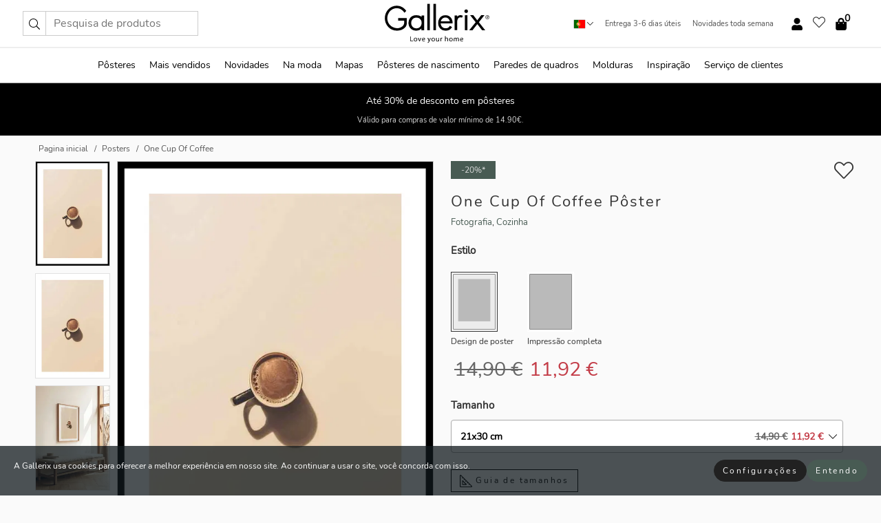

--- FILE ---
content_type: text/html; charset=UTF-8
request_url: https://gallerix.pt/poster/2761-one-cup-of-coffee
body_size: 20976
content:
<!DOCTYPE html>
<html lang="pt-PT">

<head><script>(function(w,i,g){w[g]=w[g]||[];if(typeof w[g].push=='function')w[g].push(i)})
(window,'GTM-NKPLNM7','google_tags_first_party');</script><script>(function(w,d,s,l){w[l]=w[l]||[];(function(){w[l].push(arguments);})('set', 'developer_id.dYzg1YT', true);
		w[l].push({'gtm.start':new Date().getTime(),event:'gtm.js'});var f=d.getElementsByTagName(s)[0],
		j=d.createElement(s);j.async=true;j.src='/62sa/';
		f.parentNode.insertBefore(j,f);
		})(window,document,'script','dataLayer');</script>
  <title>
    One Cup Of Coffee Poster | Fotografia | Gallerix.pt  </title>
  <meta name="description" content="Poster One Cup Of Coffee. Uma xícara de café solitária, vista de cima, repousa sobre uma superfície lisa, bege-claro, com uma sombra clara. A..." />
  <link rel="preload" href="/node_modules/photoswipe/dist/photoswipe.css?v=5.3.3" as="style"
    onload="this.onload=null;this.rel='stylesheet'">
  <!-- <link rel="preload" href="/node_modules/photoswipe/dist/default-skin/default-skin.css" as="style" onload="this.onload=null;this.rel='stylesheet'"> -->

  <meta property="og:title" content="One Cup Of Coffee">
  <meta property="og:description"
    content="Uma xícara de café solitária, vista de cima, repousa sobre uma superfície lisa, bege-claro, com uma sombra clara. A composição simples e a luz suave criam uma expressão moderna e minimalista. Este pôster adiciona um toque gráfico e despojado, especialmente adequado para cozinhas ou salas de jantar com foco em rituais cotidianos.">
  <meta property="og:type" content="product">
  <meta property="og:url" content="https://gallerix.pt/poster/2761-one-cup-of-coffee">
  <meta property="og:site_name" content="Gallerix.pt">
  <meta property="product:retailer_item_id" content="2761">
  <meta property="product:availability" content="instock">

  <link rel="alternate" hreflang="sv-se" href="https://gallerix.se/poster/2761-one-cup-of-coffee"><link rel="alternate" hreflang="de-de" href="https://gallerix.de/poster/2761-one-cup-of-coffee"><link rel="alternate" hreflang="da-dk" href="https://gallerix-home.dk/plakat/2761-one-cup-of-coffee"><link rel="alternate" hreflang="en-gb" href="https://gallerix.co.uk/poster/2761-one-cup-of-coffee"><link rel="alternate" hreflang="fi-fi" href="https://gallerix.fi/juliste/2761-one-cup-of-coffee"><link rel="alternate" hreflang="nl-nl" href="https://gallerix.nl/poster/2761-one-cup-of-coffee"><link rel="alternate" hreflang="de-at" href="https://gallerix.at/poster/2761-one-cup-of-coffee"><link rel="alternate" hreflang="pl-pl" href="https://gallerix.pl/plakat/2761-one-cup-of-coffee"><link rel="alternate" hreflang="fr-fr" href="https://gallerix.fr/affiche/2761-one-cup-of-coffee"><link rel="alternate" hreflang="es-es" href="https://gallerix.es/poster/2761-one-cup-of-coffee"><link rel="alternate" hreflang="cs-cz" href="https://gallerix.cz/plakat/2761-one-cup-of-coffee"><link rel="alternate" hreflang="it-it" href="https://gallerix.it/poster-stampe/2761-one-cup-of-coffee"><link rel="alternate" hreflang="en-ie" href="https://gallerix.ie/poster/2761-one-cup-of-coffee"><link rel="alternate" hreflang="nl-be" href="https://gallerix.be/poster/2761-one-cup-of-coffee"><link rel="alternate" hreflang="hu-hu" href="https://gallerix.hu/poszter/2761-one-cup-of-coffee"><link rel="alternate" hreflang="sk-sk" href="https://gallerix.sk/plagat/2761-one-cup-of-coffee"><link rel="alternate" hreflang="de-ch" href="https://gallerix.ch/poster/2761-one-cup-of-coffee"><link rel="alternate" hreflang="pt-pt" href="https://gallerix.pt/poster/2761-one-cup-of-coffee"><link rel="alternate" hreflang="fr-lu" href="https://gallerix.lu/affiche/2761-one-cup-of-coffee"><link rel="alternate" hreflang="nb-no" href="https://gallerix-home.no/plakat/2761-one-cup-of-coffee"><link rel="alternate" hreflang="et-ee" href="https://gallerix.ee/poster/2761-one-cup-of-coffee"><link rel="alternate" hreflang="lv-lv" href="https://gallerix.lv/plakats/2761-one-cup-of-coffee"><link rel="alternate" hreflang="lt-lt" href="https://gallerix.lt/plakatas/2761-one-cup-of-coffee"><link rel="alternate" hreflang="ro-ro" href="https://gallerix.ro/poster/2761-one-cup-of-coffee">
  <!-- PRECONNECTS -->

<!-- <link href="https://www.googletagmanager.com" rel="preconnect">
<link href="https://googleads.g.doubleclick.net" rel="preconnect">
<link href="https://www.google-analytics.com" rel="preconnect"> -->

<!-- <link href="//www.googletagmanager.com" rel="dns-prefetch">
<link href="//googleads.g.doubleclick.net" rel="dns-prefetch">
<link href="//www.google-analytics.com" rel="dns-prefetch"> -->


<!-- <link href="https://connect.facebook.net" rel="preconnect">
<link href="//connect.facebook.net" rel="dns-prefetch"> -->
<!-- <link href="https://bat.bing.com" rel="preconnect"> -->
<!-- <link href="//bat.bing.com" rel="dns-prefetch"> -->
<!-- <link href="https://e.clarity.ms" rel="preconnect"> -->
<!-- <link href="//e.clarity.ms" rel="dns-prefetch"> -->
<!-- <link href="https://s.pinimg.com" rel="preconnect"> -->
<!-- <link href="//s.pinimg.com" rel="dns-prefetch"> -->

<!-- FONTS -->
<link rel="preload" href="/fonts/Nunito_Sans/NunitoSans-400-latin.woff2" as="font" type="font/woff2" crossorigin>
<link rel="preload" href="/fonts/Nunito_Sans/NunitoSans-400-latin-ext.woff2" as="font" type="font/woff2" crossorigin>
<link rel="preload" href="/fonts/Montserrat/Montserrat-300-latin.woff2" as="font" type="font/woff2" crossorigin>
<link rel="preload" href="/fonts/Montserrat/Montserrat-300-latin-ext.woff2" as="font" type="font/woff2" crossorigin>
<!-- <link rel="preconnect" href="https://fonts.googleapis.com">
<link rel="preconnect" href="https://fonts.gstatic.com" crossorigin>
<link href="https://fonts.googleapis.com/css2?family=Montserrat:wght@300;500&family=Nunito+Sans&display=swap" rel="stylesheet"> -->

<link rel="preload" href="/lib/fontawesome/webfonts/fa-solid-900.woff2" as="font" type="font/woff2" crossorigin>
<link rel="preload" href="/lib/fontawesome/webfonts/fa-light-300.woff2" as="font" type="font/woff2" crossorigin>
<link rel="preload" href="/lib/fontawesome/webfonts/fa-regular-400.woff2" as="font" type="font/woff2" crossorigin>
<!-- <link rel="preload" href="/lib/fontawesome/webfonts/fa-brands-400.woff2" as="font" type="font/woff2" crossorigin> -->


<meta http-equiv="Content-Type" content="text/html; charset=utf-8" />
<meta http-equiv="Content-Language" content="pt" />
<meta name="viewport" content="width=device-width, initial-scale=1">
<!-- <meta name="robots" content="INDEX,FOLLOW"/> -->

<link rel="stylesheet" href="/dist/css/bootstrap-grid.min.css" />


<style>
  @font-face{font-family:Montserrat;font-style:normal;font-weight:300;font-display:swap;src:local("Montserrat"),url(/fonts/Montserrat/Montserrat-300-latin-ext.woff2) format("woff2");unicode-range:U+0100-024F,U+0259,U+1E00-1EFF,U+2020,U+20A0-20AB,U+20AD-20CF,U+2113,U+2C60-2C7F,U+A720-A7FF}@font-face{font-family:Montserrat;font-style:normal;font-weight:300;font-display:swap;src:local("Montserrat"),url(/fonts/Montserrat/Montserrat-300-latin.woff2) format("woff2");unicode-range:U+0000-00FF,U+0131,U+0152-0153,U+02BB-02BC,U+02C6,U+02DA,U+02DC,U+2000-206F,U+2074,U+20AC,U+2122,U+2191,U+2193,U+2212,U+2215,U+FEFF,U+FFFD}@font-face{font-family:Montserrat;font-style:normal;font-weight:500;font-display:swap;src:local("Montserrat"),url(/fonts/Montserrat/Montserrat-500.woff2) format("woff2");unicode-range:U+0100-024F,U+0259,U+1E00-1EFF,U+2020,U+20A0-20AB,U+20AD-20CF,U+2113,U+2C60-2C7F,U+A720-A7FF}@font-face{font-family:Montserrat;font-style:normal;font-weight:500;font-display:swap;src:local("Montserrat"),url(/fonts/Montserrat/Montserrat-500.woff2) format("woff2");unicode-range:U+0000-00FF,U+0131,U+0152-0153,U+02BB-02BC,U+02C6,U+02DA,U+02DC,U+2000-206F,U+2074,U+20AC,U+2122,U+2191,U+2193,U+2212,U+2215,U+FEFF,U+FFFD}@font-face{font-family:"Nunito Sans";font-style:normal;font-weight:400;font-display:swap;src:local("Nunito Sans"),url(/fonts/Nunito_Sans/NunitoSans-400-latin-ext.woff2) format("woff2");unicode-range:U+0100-024F,U+0259,U+1E00-1EFF,U+2020,U+20A0-20AB,U+20AD-20CF,U+2113,U+2C60-2C7F,U+A720-A7FF}@font-face{font-family:"Nunito Sans";font-style:normal;font-weight:400;font-display:swap;src:local("Nunito Sans"),url(/fonts/Nunito_Sans/NunitoSans-400-latin.woff2) format("woff2");unicode-range:U+0000-00FF,U+0131,U+0152-0153,U+02BB-02BC,U+02C6,U+02DA,U+02DC,U+2000-206F,U+2074,U+20AC,U+2122,U+2191,U+2193,U+2212,U+2215,U+FEFF,U+FFFD}</style>
<style>
  :root{--orange:coral;--red:#cd1f26;--gallerixGreen:#475b52;--gallerixLightGreen:#a5b3a7;--header-font-family:Montserrat,sans-serif;--text-font-family:"Nunito Sans",sans-serif}*,:after,:before{-moz-box-sizing:border-box;-webkit-box-sizing:border-box;box-sizing:border-box}html{-ms-text-size-adjust:100%;-webkit-text-size-adjust:100%;-webkit-font-smoothing:antialiased}body{margin:0;color:#333;background:#fafafa;font-family:var(--text-font-family);font-size:14px}svg:not(:root){overflow:hidden}a{color:var(--gallerixGreen);text-decoration:none;background-color:transparent}.icon{display:inline-block;width:1em;height:1em;stroke-width:0;stroke:currentColor;fill:currentColor;pointer-events:none;line-height:1}.btn{position:relative;display:inline-block;outline:0;z-index:1;padding:.5em 1em;border-radius:0;font-size:12px;text-align:center;letter-spacing:.2em;font-family:var(--text-font-family);font-weight:400;text-decoration:none;cursor:pointer}.btn--big{text-transform:uppercase;padding:1.6em 2.4em}.btn--round{border-radius:18px;font-family:var(--text-font-family);padding:5px 15px}.topbar__left,.topbar__right{height:100%;display:flex;align-items:center}.topbar__right{justify-content:flex-end}.topbar-mobile-menu{display:flex;align-items:center;gap:.8em}@media only screen and (min-width:768px){.topbar-mobile-menu{display:none}}#hamburger-nav-icon{width:25px;height:20px;position:relative;margin:14px auto 10px 10px;-webkit-transform:rotate(0);-moz-transform:rotate(0);-o-transform:rotate(0);transform:rotate(0);-webkit-transition:.5s ease-in-out;-moz-transition:.5s ease-in-out;-o-transition:.5s ease-in-out;transition:.5s ease-in-out;cursor:pointer;z-index:1001}#hamburger-nav-icon span{display:block;position:absolute;height:1px;width:100%;background:#222;border-radius:1px;opacity:1;left:0;-webkit-transform:rotate(0);-moz-transform:rotate(0);-o-transform:rotate(0);transform:rotate(0);-webkit-transition:.25s ease-in-out;-moz-transition:.25s ease-in-out;-o-transition:.25s ease-in-out;transition:.25s ease-in-out}.hover-menu{position:relative;text-align:center;display:flex;align-items:center;float:right;padding:0;margin:0;height:100%}.hover-button{padding:0 8px;position:relative;z-index:10;display:block;width:100%;height:100%;cursor:pointer;-webkit-backface-visibility:hidden;backface-visibility:hidden;color:#000}.hover-panel{overflow:auto;position:fixed;width:480px;max-width:90%;height:auto;min-height:100%;top:0;bottom:0;padding:0;text-align:left;background:#fff;z-index:1266;-webkit-overflow-scrolling:touch;transition:all .6s cubic-bezier(.2,1,.3,1);color:#333}.hover-panel-right{right:-480px;border-left:1px solid #333}.items-in-cart{position:absolute;right:2px;top:-8px;font-weight:700;font-family:var(--text-font-family)}.site-menu{padding:0;list-style:none;width:100%;margin:0}.site-menu>li{display:inline-block;color:#000}.site-menu a{color:#000}.site-menu a:hover{text-decoration:none}.site-menu>li>a{margin:0 8px;line-height:50px;display:block}.site-menu .main-sub-container{background:#fff;position:absolute;left:0;top:51px;z-index:75;width:100%;text-align:left;background:#fefefe;display:none;color:#000;padding-bottom:15px;border-top:2px solid #ccc;border-bottom:2px solid #ccc;box-shadow:inset 0 10px 22px -23px rgba(0,0,0,.75)}.site-menu .main-sub-container.show{display:block}.main-sub-container .sub-container-wrapper{display:flex;flex-direction:column;justify-content:space-around}.site-menu .main-sub-container>div{padding:0 20px}.site-menu .main-sub-container .top-horizontal{display:flex;padding:20px;margin-bottom:20px;border-bottom:1px solid #ccc}.site-menu .main-sub-container .bottom-horizontal{display:flex}.site-menu .top-horizontal a{font-weight:700;margin-right:20px}.site-menu a:hover{color:#999}.site-menu>li:before{position:absolute;bottom:0;content:" ";border-right:7px solid transparent;border-bottom:7px solid #ccc;border-left:7px solid transparent;transform:translateX(-50%);width:0;height:0;opacity:0}.site-menu>li:hover:before{opacity:.9}.site-menu .main-sub-container ul{list-style:none;padding:0;padding:0 25px;border-left:1px solid #ccc}.site-menu .main-sub-container ul:first-child{border-left:none}.site-menu .main-sub-container ul.extend-prev-ul{padding-top:40px;border-left:none}.site-menu .main-sub-container ul .sub-heading{font-weight:700;padding:10px 0}.topbar .web-logo img{height:76px}.country-selector__overlay{position:fixed;top:0;bottom:0;left:0;right:0;z-index:10;display:none;background:0 0}.country-selector .icon--chevron-up{font-size:.6rem;transform:rotate(180deg)}.flag-icon{width:16px;height:12px;box-shadow:0 0 1px #000}.country-list{opacity:0;position:absolute;z-index:-1;top:100%;right:0}.camp-mark{display:inline-block;padding:4px 15px;background-color:var(--gallerixGreen);background-position:initial;background-repeat:initial;background:var(--gallerixGreen);color:#ddd;font-size:11px;text-transform:uppercase}.camp-mark.product-page{margin-bottom:20px;margin-right:10px;font-size:12px}.header-search{border:1px solid #d9d9d9;display:flex;align-items:center}.header-search__btn{background:0 0;border:0;font-size:1rem;padding:0 .5em}.header-search__input{background:0 0;border:0;font-size:1rem;padding:.3em .7em;border-left:1px solid #d9d9d9;outline:transparent}.input-group{position:relative;display:-ms-flexbox;display:flex;-ms-flex-wrap:wrap;flex-wrap:wrap;-ms-flex-align:stretch;align-items:stretch;width:100%}.label-inv-term{position:absolute;left:-9999px}.gallery-search-input-group .input-group-prepend{background-color:#fff;font-size:16px}.gallery-search-input-group .form-control,.gallery-search-input-group .input-group-prepend{border-color:#ccc;border-radius:1px;font-size:16px}.input-group-prepend{margin-right:-1px}.input-group-append,.input-group-prepend{display:-ms-flexbox;display:flex}.input-group>.input-group-append:last-child>.btn:not(:last-child):not(.dropdown-toggle),.input-group>.input-group-append:last-child>.input-group-text:not(:last-child),.input-group>.input-group-append:not(:last-child)>.btn,.input-group>.input-group-append:not(:last-child)>.input-group-text,.input-group>.input-group-prepend>.btn,.input-group>.input-group-prepend>.input-group-text{border-top-right-radius:0;border-bottom-right-radius:0}.gallery-search-input-group .input-group-prepend,.gallery-search-input-group .input-group-text{background-color:#fff;font-size:12px}.input-group-text{display:-ms-flexbox;display:flex;-ms-flex-align:center;align-items:center;padding:.375rem .75rem;margin-bottom:0;font-size:1rem;font-weight:400;line-height:1.5;color:#495057;text-align:center;white-space:nowrap;background-color:#e9ecef;border:1px solid #ced4da;border-radius:.25rem}.form-control{display:block;width:100%;height:calc(1.5em + .75rem + 2px);padding:.375rem .75rem;font-size:1rem;font-weight:400;line-height:1.5;color:#495057;background-color:#fff;background-clip:padding-box;border:1px solid #ced4da;border-radius:.25rem;transition:border-color .15s ease-in-out,box-shadow .15s ease-in-out}.input-group>.custom-file,.input-group>.custom-select,.input-group>.form-control,.input-group>.form-control-plaintext{position:relative;-ms-flex:1 1 auto;flex:1 1 auto;width:1%;min-width:0;margin-bottom:0}.float-left{float:left}@media (max-width:992px){.navbar-left,.navbar-right{display:none}.navbar{position:absolute;left:-1000px}.site-menu .top-horizontal a{margin-bottom:8px}.topbar{top:0;left:0;height:45px;width:100%;z-index:1205;background:#fff;border-bottom:1px solid #ccc;text-align:center}.topbar.row{margin:0}.topbar .web-logo img{height:32px;text-align:center}.site-menu{position:fixed;width:480px;max-width:90%;height:auto;min-height:100%;top:45px;bottom:0;padding:0 0 45px 0;text-align:left;background:#fff;z-index:1011;overflow-y:scroll;-webkit-overflow-scrolling:touch;transition:all .6s cubic-bezier(.2,1,.3,1);color:#333;left:-480px;border-right:1px solid #333}.site-menu.panel-active{left:-16px}.site-menu>li{display:block;padding-left:16px;position:relative;border-bottom:1px solid #eee}.site-menu li a{display:block}.site-menu li .main-sub-container{transition:all linear .2s;display:none}.site-menu>li.active .main-sub-container{display:block}.site-menu .main-sub-container .bottom-horizontal,.site-menu .main-sub-container .top-horizontal{flex-direction:column;padding:11px 0 11px 10px;margin-bottom:7px}.site-menu .main-sub-container ul{min-height:0}.site-menu .main-sub-container ul.extend-prev-ul{padding-top:0}.site-menu li .main-sub-container+i{position:absolute;right:13px;top:18px;transition:all linear .2s}.site-menu li.active .main-sub-container+i{transform:rotate(180deg)}.site-menu .main-sub-container{border:none;position:relative;padding:3px 0;top:0;left:0}.site-menu>li:before{display:none}.site-menu .main-sub-container ul{border-left:none;padding:0 0 0 7px;margin-left:3px;float:none}.search-form{width:100%;position:absolute;top:-100px;left:0;background:#fff}.search-form.active{top:45px;border-bottom:1px solid #eee;padding:13px 10px}n-sub-container ul li{padding:5px 0}.site-menu>li .navbar-text{width:100%;display:block;padding:0}}.top-menu-icon{font-size:18px}@media (min-width:768px){header .navbar-right ul{opacity:1}}.heading{letter-spacing:.2em;text-transform:uppercase;font-weight:300;font-family:var(--header-font-family)}.line-header,h2.header{position:relative;color:#303030;font-size:16px;margin:50px 0 30px;width:100%}.line-header:before,h2.header:before{content:"";display:block;border-top:solid 1px #c1c1c1;width:100%;height:1px;position:absolute;top:50%;z-index:1}.line-header span,h2.header span{background:#fafafa;padding:0 20px;position:relative;z-index:5}.text-center{text-align:center!important}.jumbo{width:100%;height:25vh;align-items:center;justify-content:center;display:flex;position:relative}@media only screen and (min-width:576px){.jumbo{height:45vh}}@media only screen and (min-width:768px){.jumbo{height:calc(100vh - 172px)}}.jumbo--fs{height:calc(100vh - 172px)}.jumbo--fs .jumbo__shield{display:flex!important}.jumbo__img{position:absolute;width:100%;height:100%;object-fit:cover;top:0;right:0;bottom:0;left:0;z-index:-1}.jumbo__shield{flex-direction:column;color:#fff;text-align:center;padding:25px;background:rgba(0,0,0,.3);display:none}@media only screen and (min-width:768px){.jumbo__shield{padding:100px;display:flex!important}}.jumbo__shield .heading,.jumbo__shield p{margin-bottom:15px}@media only screen and (min-width:768px){.jumbo__shield{padding:100px}}.jumbo small{font-size:.95rem;font-weight:400}@media only screen and (min-width:768px){.jumbo small{font-size:.75rem}}.jumbo__title{font-size:1.2rem;font-weight:400}@media only screen and (min-width:768px){.jumbo__title{font-size:1.8rem;font-weight:300}}.jumbo__btn{margin-top:1em}.usp-banner{background:#fff;text-align:center;color:#4d4d4d;font-size:.7rem}.usp-banner--mobile{display:block;border-bottom:1px solid #eee}@media only screen and (min-width:992px){.usp-banner--mobile{display:none}}.usp-banner--desktop{display:none}@media only screen and (min-width:992px){.usp-banner--desktop{display:block;margin-right:1em}}.usp-banner>ul{display:inline-block;margin:0;padding:0}.usp-banner>ul>li{display:inline-block;padding:0 7px;line-height:35px}.info-banner{text-align:center;width:100%;z-index:72}.info-banner__item{width:100%;z-index:0;font-size:1rem;display:none;z-index:1;line-height:28px;padding:10px 0}@media only screen and (min-width:768px){.info-banner__item{line-height:31px}}.info-banner__item--active{display:block!important}.campaign-marks{display:flex;justify-content:center;margin-bottom:5px}.gallery-list,.product-item{position:relative;padding:0 1px;font-size:11px;margin:10px 0;padding:0 6px;display:flex;flex-direction:column}@media only screen and (min-width:768px){.product-item{padding:0 2%}}.product-item__details{margin-top:auto;display:flex;justify-content:space-between;text-align:center;position:relative}.product-item__details .list-info{flex:1 1 auto;max-width:100%}@media (min-width:768px){.product-item__details .list-fav{position:absolute;right:2px;top:0}}.product-item__img{margin-bottom:10px;position:relative;padding-bottom:140.1%;height:0}.product-item__img img{border:1px solid #ccc;max-width:100%;width:100%;height:auto;position:absolute;top:0;right:0;bottom:0;left:0;margin:auto}.product-item__img img.crossfadebottom{position:absolute;opacity:0;transition:all .3s ease-in}.product-item__title{color:#333;font-size:.9rem;margin:0;line-height:1.5rem;overflow:hidden;text-overflow:ellipsis;white-space:nowrap}.star-rating-holder{display:flex}.star-rating-holder .star{width:26px;height:26px;margin-right:1px;color:#000;display:flex;align-items:center}.star-rating-holder .star-small{padding:3px 3px;font-size:18px}.star-rating-holder .star-medium{padding:3px 5px;font-size:25px}.star-rating-holder .star-large{padding:8px 15px;font-size:25px}.container,.container-fluid,.container-lg,.container-md,.container-sm,.container-xl{width:100%;padding-right:15px;padding-left:15px;margin-right:auto;margin-left:auto}.d-flex{display:flex}.fa,.fab,.fad,.fal,.far,.fas{-moz-osx-font-smoothing:grayscale;-webkit-font-smoothing:antialiased;display:inline-block;font-style:normal;font-variant:normal;text-rendering:auto;line-height:1}.fa,.fas{font-family:'Font Awesome 5 Pro';font-weight:900}.fal{font-family:'Font Awesome 5 Pro';font-weight:300}.fab{font-family:'Font Awesome 5 Brands';font-weight:400}.fa-fw{text-align:center;width:1.25em}.slider{position:relative;margin-left:-15px;margin-right:-15px}@media only screen and (min-width:768px){.slider{margin-left:0;margin-right:0}}.slider__frame{overflow:hidden}.slider__wrapper{overflow-x:scroll;padding-left:15px;margin-left:0;margin-right:0}@media only screen and (min-width:768px){.slider__wrapper{padding-left:15px;margin-left:-15px;margin-right:-15px}}.slider__wrapper::-webkit-scrollbar{display:none}.slider__list{display:flex;list-style-type:none;margin:0;padding:0;position:relative}.slider__item{width:47%;padding:0 15px 0 0!important;flex-shrink:0}@media only screen and (min-width:768px){.slider__item{width:16.6666666667%}}.slider__btn{display:none;position:absolute;top:50%;transform:translateY(-50%);z-index:1;font-size:25px;background:0 0;border:0}@media only screen and (min-width:768px){.slider__btn{display:flex}}.slider__btn--prev{left:0;transform:rotate(-90deg)}@media only screen and (min-width:1300px){.slider__btn--prev{left:-75px}}.slider__btn--next{right:0;transform:rotate(90deg)}@media only screen and (min-width:1300px){.slider__btn--next{right:-75px}}.breadcrumbs{margin:10px 0 15px;padding:0}.breadcrumbs a{color:#565656}.breadcrumbs>li{color:#565656;display:inline-block;font-size:12px}.breadcrumbs>li:first-child:before{content:"";margin:0}.breadcrumbs>li:before{font-family:var(--text-font-family);content:"/";margin:0 5px}</style>


  <link rel="canonical" href="https://gallerix.pt/poster/2761-one-cup-of-coffee" />

<link rel="icon" type="image/png" href="https://gallerix.pt/img/favicon.png?1" />
<link rel="apple-touch-icon" href="https://gallerix.pt/img/favicon.png?1"/>
<link rel="icon" type="image/svg+xml" href="https://gallerix.pt/img/favicon.svg?1" />
<link rel="preload" href="/vendor/twbs/bootstrap/dist/css/bootstrap.min.css" as="style" onload="this.onload=null;this.rel='stylesheet'">
<noscript><link rel="stylesheet" href="/vendor/twbs/bootstrap/dist/css/bootstrap.min.css"></noscript>

<!-- <link rel="stylesheet" href="/lib/fontawesome/css/all.min.css" /> -->



<link rel="preload" href="/lib/fontawesome/css/bare.min.css?rel=1766144796396" as="style" onload="this.onload=null;this.rel='stylesheet'">
<noscript><link rel="stylesheet" href="/lib/fontawesome/css/bare.min.css?rel=1766144796396"></noscript>


<link rel="stylesheet" href="/dist/css/style.min.css?rel=1766144796396" />


<script>
const siteSettings = {
  locale: "pt_PT",
  currencyCode: "EUR",
  countryCode: "pt",
  languageCode: "pt",
  clerkKey: "SJECkI5tY1mLsHUaPEHpxxcjbweW9qXp",
  vatPercentage: 23.00,
  siteUrl: "https://gallerix.pt",
};

const visitor = {
  uniqid: "hxYLeSV9sp6zt6i2bfdxFkc8A",
};

const locale = "pt_PT";
</script>

<script>
window.dataLayer = window.dataLayer || [];
</script>

<script>
  function gtag(){
    window.dataLayer.push(arguments);
  }
</script>

<!-- Google Tag Manager -->
<script>
(function(w,d,s,l,i){w[l]=w[l]||[];w[l].push({'gtm.start':
new Date().getTime(),event:'gtm.js'});var f=d.getElementsByTagName(s)[0],
j=d.createElement(s),dl=l!='dataLayer'?'&l='+l:'';j.async=true;j.src=
'https://www.googletagmanager.com/gtm.js?id='+i+dl;f.parentNode.insertBefore(j,f);
})(window,document,'script','dataLayer','GTM-NKPLNM7');
</script>
<!-- End Google Tag Manager -->


<!-- Facebook Pixel Code
<script>
    !function(f,b,e,v,n,t,s){if(f.fbq)return;n=f.fbq=function(){n.callMethod?
    n.callMethod.apply(n,arguments):n.queue.push(arguments)};if(!f._fbq)f._fbq=n;
    n.push=n;n.loaded=!0;n.version='2.0';n.queue=[];t=b.createElement(e);t.async=!0;
    t.src=v;s=b.getElementsByTagName(e)[0];s.parentNode.insertBefore(t,s)}(window,
    document,'script','https://connect.facebook.net/en_US/fbevents.js');
    fbq('init', '337926019941974'); // Insert your pixel ID here.
    fbq('track', 'PageView');
</script>
<noscript><img height="1" width="1" style="display:none" src="https://www.facebook.com/tr?id=337926019941974&ev=PageView&noscript=1"/></noscript>
DO NOT MODIFY -->
<!-- End Facebook Pixel Code -->

<!-- Pinterest Tag -->
<!-- <script>
!function(e){if(!window.pintrk){window.pintrk = function () {
window.pintrk.queue.push(Array.prototype.slice.call(arguments))};var
  n=window.pintrk;n.queue=[],n.version="3.0";var
  t=document.createElement("script");t.async=!0,t.src=e;var
  r=document.getElementsByTagName("script")[0];
  r.parentNode.insertBefore(t,r)}}("https://s.pinimg.com/ct/core.js");
pintrk('load', '');
pintrk('page');
</script>
<noscript>
<img height="1" width="1" style="display:none;" alt=""
  src="https://ct.pinterest.com/v3/?event=init&tid=&pd[em]=<hashed_email_address>&noscript=1" />
</noscript> -->
<!-- end Pinterest Tag -->

<!-- Bing tag --><!--
<script>
  (function(w,d,t,r,u)
  {
    var f,n,i;
    w[u]=w[u]||[],f=function()
    {
      var o={ti:"137005617"};
      o.q=w[u],w[u]=new UET(o),w[u].push("pageLoad")
    },
    n=d.createElement(t),n.src=r,n.async=1,n.onload=n.onreadystatechange=function()
    {
      var s=this.readyState;
      s&&s!=="loaded"&&s!=="complete"||(f(),n.onload=n.onreadystatechange=null)
    },
    i=d.getElementsByTagName(t)[0],i.parentNode.insertBefore(n,i)
  })
  (window,document,"script","//bat.bing.com/bat.js","uetq");
</script>-->
<!-- End Bing tag -->

<!-- Start of Clerk.io E-commerce Personalisation tool - www.clerk.io -->
<script type="text/javascript">
    (function(w,d){
    var e=d.createElement('script');e.type='text/javascript';e.async=true;
    e.src=(d.location.protocol=='https:'?'https':'http')+'://cdn.clerk.io/clerk.js';
    var s=d.getElementsByTagName('script')[0];s.parentNode.insertBefore(e,s);
    w.__clerk_q=w.__clerk_q||[];w.Clerk=w.Clerk||function(){w.__clerk_q.push(arguments)};
    })(window,document);

    Clerk('config', {
      key: 'SJECkI5tY1mLsHUaPEHpxxcjbweW9qXp',
      visitor: 'hxYLeSV9sp6zt6i2bfdxFkc8A',
      debug: {
        enable: false,
        level: 'log'
      }
    });
</script>
<!-- End of Clerk.io E-commerce Personalisation tool - www.clerk.io -->
  <style>
    .favourite-flap{background:#fff;position:fixed;bottom:110px;right:-7px;color:#333;border:1px solid #eee;border-right:none;padding:7px 12px 7px 7px;border-radius:10px 0 0 10px;z-index:500;transition:all .2s ease}.main-product-image img{width:100%}.product-images{padding:0 0 35px 0;display:flex}.main-product-image a{position:relative;display:block;padding-bottom:calc(800 / 571 * 100%)}.main-product-image img{position:absolute;top:0;left:0;width:100%}.main-product-image{order:2;width:80%;padding:0 10px}.product-thumbs{order:1;width:20%;margin-top:0;overflow:hidden;list-style:none;padding:0 0 0 10px}.product-thumbs img{width:100%;border:1px solid #e1e1e1}.product-thumb{min-height:30px;transition:opacity .15s ease-in;width:100%;margin-bottom:10px}.product-thumb:last-child{margin-bottom:0}.product-thumb--portrait img{aspect-ratio:50/70}.product-thumb--landscape img{aspect-ratio:70/50}@media (max-width:767px){.product-images{padding:0 0 20px}.main-product-image{width:80%}.product-thumbs{order:2;width:20%;margin-top:0;padding:0 8px}.product-thumb{width:100%;margin-bottom:10px}.product-thumb:last-child{margin-bottom:0}}.gallery-product-title{font-size:22px;margin-top:0;letter-spacing:2px;font-weight:300}.product-option-img>li:first-child{margin-left:0}.product-option-img>li{float:left;margin:10px;cursor:pointer}.product-option-img span{font-size:12px;display:block;padding-top:5px}.product-option-img img{padding:2px;border:1px solid #fff}.view-frames{width:100%}.product-option__header,.product-options h4{font-weight:700;font-size:15px;margin:20px 0 10px}#btn-add-cart+ul{list-style:none;display:flex;margin:0;padding:0;width:100%;justify-content:space-evenly}#btn-add-cart+ul li{margin:10px 5px}.gallery-price{color:#333;font-weight:300;font-size:40px}  </style>
  <script>
    const productData = {
      id: '2761',
      name: `One Cup Of Coffee`,
      category: 'poster'
    };
  </script>
</head>

<body itemscope itemtype="http://schema.org/ItemPage">
  <!-- Google Tag Manager (noscript) -->
<noscript><iframe src="https://www.googletagmanager.com/ns.html?id=GTM-NKPLNM7" height="0" width="0" style="display:none;visibility:hidden"></iframe></noscript>
<!-- End Google Tag Manager (noscript) -->
 
<meta itemprop="url" content="https://gallerix.pt/poster/2761-one-cup-of-coffee" />
<header class="navigation ">
  <!-- search dialog -->
  <div class="search-dialog container">
    <section class="search-dialog__body">
      <ul class="search-results" id="clerk-results"></ul>
      <div class="fs-dialog-search-area__no-items flex-center" style="display:none">
        <p>Infelizmente não conseguimos encontrar uma correspondência para a sua pesquisa.</p>
        <div class="btn btn-outline--white btn--big fs-dialog-search-area__close">Fechar</div>
      </div>
      <br />
      <br />
      <div class="flex-center">
        <a href="/search" class="btn btn--black btn--big fs-dialog-search-area__btn" style="display:none;">Mostrar todos os resultados</a>
      </div>
    </section>
  </div>
	<div class="topbar brand-area">
		<div class="topbar-left topbar__left">
			<div class="mobile-menu-btn topbar-mobile-menu">
				<div class="topbar-mobile-menu__btn" id="menu-btn">
					<div id="hamburger-nav-icon">
						<span></span>
						<span></span>
						<span></span>
						<span></span>
					</div>
				</div>
				<div class="topbar-mobile-menu__search open-search">
					<img src="/img/svg-icons/search.svg?47" fetchpriority="high" class="icon icon--search " />				</div>
			</div>

			<div class="search-form">
				<form class="w-70" method="get" action="/search" itemscope itemprop="potentialAction" itemtype="http://schema.org/SearchAction">
					<meta itemprop="target" content="https://gallerix.pt/search/?s={s}">
					
                    <div class="header-search">
            <div class="header-search__item">
              <button class="header-search__btn" role="button" aria-label="Pesquisa"><img src="/img/svg-icons/search.svg?47" fetchpriority="high" class="icon icon--search " /></button>
            </div>
            <input type="text" name="s" class="header-search__item header-search__input" placeholder="Pesquisa de produtos" value="" id="search_inp" itemprop="query-input" autocomplete="off" />
          </div>
          				</form>
			</div>
			
		</div>
		<div class="topbar-center  topbar__center">
			
			<a class="web-logo" href="https://gallerix.pt" style="z-index:1;">
				<picture>
					<source srcset="/img/logo_black.svg" media="(max-width:992px)" />
					<img alt="Gallerix logo" src="/img/gallerix_logo_slogan.svg" width="152" height="76" />
				</picture>

			</a>
		</div>
		<div class="topbar-right topbar__right">
		<div class="usp-banner usp-banner--desktop">
			<ul>
				<li>	
					<div class="country-selector">
						
						<svg class="flag-icon"><use xlink:href="/img/flags.svg?23#pt" /></svg>
						<img src="/img/svg-icons/chevron-up.svg?47" fetchpriority="high" class="icon icon--chevron-up " />						
						<div class="country-selector__overlay"></div>
						<ul class="country-list">
						<li class="country-list__item"><a href="https://gallerix.be"><svg class="flag-icon"><use xlink:href="/img/flags.svg?23#be" /></svg> België</a></li><li class="country-list__item"><a href="https://gallerix.cz"><svg class="flag-icon"><use xlink:href="/img/flags.svg?23#cz" /></svg> Česká republika</a></li><li class="country-list__item"><a href="https://gallerix-home.dk"><svg class="flag-icon"><use xlink:href="/img/flags.svg?23#dk" /></svg> Danmark</a></li><li class="country-list__item"><a href="https://gallerix.de"><svg class="flag-icon"><use xlink:href="/img/flags.svg?23#de" /></svg> Deutschland</a></li><li class="country-list__item"><a href="https://gallerix.ee"><svg class="flag-icon"><use xlink:href="/img/flags.svg?23#ee" /></svg> Eesti</a></li><li class="country-list__item"><a href="https://gallerix.es"><svg class="flag-icon"><use xlink:href="/img/flags.svg?23#es" /></svg> España</a></li><li class="country-list__item"><a href="https://gallerix.fr"><svg class="flag-icon"><use xlink:href="/img/flags.svg?23#fr" /></svg> France</a></li><li class="country-list__item"><a href="https://gallerix.ie"><svg class="flag-icon"><use xlink:href="/img/flags.svg?23#ie" /></svg> Ireland</a></li><li class="country-list__item"><a href="https://gallerix.it"><svg class="flag-icon"><use xlink:href="/img/flags.svg?23#it" /></svg> Italia</a></li><li class="country-list__item"><a href="https://gallerix.lv"><svg class="flag-icon"><use xlink:href="/img/flags.svg?23#lv" /></svg> Latvija</a></li><li class="country-list__item"><a href="https://gallerix.lt"><svg class="flag-icon"><use xlink:href="/img/flags.svg?23#lt" /></svg> Lietuva</a></li><li class="country-list__item"><a href="https://gallerix.lu"><svg class="flag-icon"><use xlink:href="/img/flags.svg?23#lu" /></svg> Luxembourg</a></li><li class="country-list__item"><a href="https://gallerix.hu"><svg class="flag-icon"><use xlink:href="/img/flags.svg?23#hu" /></svg> Magyarország</a></li><li class="country-list__item"><a href="https://gallerix.nl"><svg class="flag-icon"><use xlink:href="/img/flags.svg?23#nl" /></svg> Nederland</a></li><li class="country-list__item"><a href="https://gallerix-home.no"><svg class="flag-icon"><use xlink:href="/img/flags.svg?23#no" /></svg> Norge</a></li><li class="country-list__item"><a href="https://gallerix.pl"><svg class="flag-icon"><use xlink:href="/img/flags.svg?23#pl" /></svg> Polska</a></li><li class="country-list__item"><a href="https://gallerix.pt"><svg class="flag-icon"><use xlink:href="/img/flags.svg?23#pt" /></svg> Portugal</a></li><li class="country-list__item"><a href="https://gallerix.ro"><svg class="flag-icon"><use xlink:href="/img/flags.svg?23#ro" /></svg> România</a></li><li class="country-list__item"><a href="https://gallerix.ch"><svg class="flag-icon"><use xlink:href="/img/flags.svg?23#ch" /></svg> Schweiz</a></li><li class="country-list__item"><a href="https://gallerix.sk"><svg class="flag-icon"><use xlink:href="/img/flags.svg?23#sk" /></svg> Slovensko</a></li><li class="country-list__item"><a href="https://gallerix.fi"><svg class="flag-icon"><use xlink:href="/img/flags.svg?23#fi" /></svg> Suomi</a></li><li class="country-list__item"><a href="https://gallerix.se"><svg class="flag-icon"><use xlink:href="/img/flags.svg?23#se" /></svg> Sverige</a></li><li class="country-list__item"><a href="https://gallerix.co.uk"><svg class="flag-icon"><use xlink:href="/img/flags.svg?23#gb" /></svg> United Kingdom</a></li><li class="country-list__item"><a href="https://gallerix.at"><svg class="flag-icon"><use xlink:href="/img/flags.svg?23#at" /></svg> Österreich</a></li>						</ul>
					</div>
				</li>
				<li>Entrega 3-6 dias úteis</li>
				<li>Novidades toda semana</li>
			</ul>
		</div>
			<ul class="hover-menu">
				<li>
											<div class="hover-button login">
							<img src="/img/svg-icons/solid-user.svg?47" fetchpriority="high" class="icon icon--solid-user top-menu-icon" />						</div>
									</li>
				<li>
					<div class="hover-panel-trigger">
						<div class="hover-button favourite-icon">
							<i class="fal fa-fw fa-heart header-fav top-menu-icon"></i>
						</div>
						<div class="hover-panel hover-panel-right slide-in-fav">
							<div class="minicart-wrapper">
								<div class="minicart-header">
									<span class="cart-close"><i class="fal fa-fw fa-times"></i></span>
									<h4>Meus favoritos</h4>
									<div></div>
								</div>
								<div class="minicart-body scrollbar">
									<ul class="minicart-items">
										
									</ul>
								</div>
								
								<div class="minicart-footer">
									<div id="fav-share-btn">
										<button class="btn btn--green share-favourite w-100">Clique aqui para compartilhar sua lista com amigos</button>
									</div>
									<div id="fav-share-link" class="text-center" style="display:none;">
										<div><strong>Link para seus favoritos</strong></div>
										<a href=""></a>
									</div>
								</div>
							</div>
						</div>
					</div>
				</li>
				<li>
					<div class="hover-panel-trigger">
						<div class="hover-button header-cart-btn">
							<img src="/img/svg-icons/shopping-bag.svg?47" fetchpriority="high" class="icon icon--shopping-bag top-menu-icon " />							<span class="items-in-cart">0</span>
						</div>
						<div class="hover-panel hover-panel-right slide-in-cart">
							<div class="minicart-wrapper">
								<div class="minicart-header">
									<span class="cart-close"><i class="fal fa-fw fa-times"></i></span>
									<h4>Cartão</h4>
									<div></div>
								</div>
								<div class="minicart-body scrollbar">
									<ul class="minicart-items">
										
									</ul>
								</div>
								
								<div class="minicart-footer">
									<div class="minicart-total-discount" style="display:none">
										<div>Você salva</div>
										<div class="minicart-discount-amount">0,00 €</div>
									</div>
									<div class="minicart-total-summary">
										<div>Total</div>
										<div class="minicart-total-sum">0,00 €</div>
									</div>
									
									<a href="https://gallerix.pt/checkout" class="btn btn--big btn--green w-100">Ir para a caixa</a>
									
								</div>
							</div>
						</div>
					</div>
				</li>
			</ul>
		</div>
	</div>

	<div class="navbar">
		<div class="navbar-left">
		</div>
		<div class="navbar-center">
		
			<ul class="site-menu">
				<li>
					<a href="https://gallerix.pt/posteres" class="menu-item">Pôsteres</a>
					<div class="main-sub-container">
						<div class="top-horizontal">
							<a href="https://gallerix.pt/poster-de-nascimento/">Pôsteres de nascimento</a>
							<a href="https://gallerix.pt/poster-de-mapa/">Mapas</a>
							<a href="https://gallerix.pt/posteres">Todos os pôsteres</a>
						</div>
						<div class="bottom-horizontal">
							<ul class="d-md-none d-xl-block">
								<li class="sub-heading"><a href="https://gallerix.pt/posteres">Listas principais</a></li>
								<li><a href="https://gallerix.pt/posteres/popular" data-value="">Mais vendidos</a></li>
								<li><a href="https://gallerix.pt/posteres/news" data-value="">Novidades</a></li>
								<li><a href="https://gallerix.pt/posteres/trending" data-value="">Na moda</a></li>
							</ul>
							<ul>
								<li class="sub-heading"><a href="https://gallerix.pt/posteres">Categorias</a></li>
								<li><a href="https://gallerix.pt/posteres">Todas as categorias</a></li>
								<li><a href="https://gallerix.pt/posteres/21-animais">Animais</a></li><li><a href="https://gallerix.pt/posteres/97-aquarela">Aquarela</a></li><li><a href="https://gallerix.pt/posteres/1-arte-abstrata">Arte abstrata</a></li><li><a href="https://gallerix.pt/posteres/95-arte-linear">Arte linear</a></li><li><a href="https://gallerix.pt/posteres/49-artista-famoso">Artista famoso</a></li><li><a href="https://gallerix.pt/posteres/3-botanico">Botânico</a></li><li><a href="https://gallerix.pt/posteres/2-cartazes-para-criancas">Cartazes para crianças</a></li><li><a href="https://gallerix.pt/posteres/30-cidades-e-arquitetura">Cidades e Arquitetura</a></li><li><a href="https://gallerix.pt/posteres/116-conceptual-e-surreal">Conceptual e Surreal</a></li><li><a href="https://gallerix.pt/posteres/38-cozinha">Cozinha</a></li></ul><ul class="extend-prev-ul"><li><a href="https://gallerix.pt/posteres/163-caes">Cães</a></li><li><a href="https://gallerix.pt/posteres/109-esbocos-do-estadio">Esboços do estádio</a></li><li><a href="https://gallerix.pt/posteres/58-esportes-e-treinamento">Esportes e Treinamento</a></li><li><a href="https://gallerix.pt/posteres/165-feriados-festivos">Feriados festivos</a></li><li><a href="https://gallerix.pt/posteres/24-fotografia">Fotografia</a></li><li><a href="https://gallerix.pt/posteres/27-fotografia-iconica">Fotografia icónica</a></li><li><a href="https://gallerix.pt/posteres/162-gatos">Gatos</a></li><li><a href="https://gallerix.pt/posteres/26-graficamente">Graficamente</a></li><li><a href="https://gallerix.pt/posteres/166-halloween">Halloween</a></li><li><a href="https://gallerix.pt/posteres/59-japandi">Japandi</a></li><li><a href="https://gallerix.pt/posteres/23-moda">Moda</a></li></ul><ul class="extend-prev-ul"><li><a href="https://gallerix.pt/posteres/96-motores-e-veiculos">Motores e Veículos</a></li><li><a href="https://gallerix.pt/posteres/41-natal">Natal</a></li><li><a href="https://gallerix.pt/posteres/29-natureza">Natureza</a></li><li><a href="https://gallerix.pt/posteres/156-pinturas-a-oleo">Pinturas a óleo</a></li><li><a href="https://gallerix.pt/posteres/45-pinturas-de-arte">Pinturas de arte</a></li><li><a href="https://gallerix.pt/posteres/34-preto-e-branco">Preto e branco</a></li><li><a href="https://gallerix.pt/posteres/167-pascoa">Páscoa</a></li><li><a href="https://gallerix.pt/posteres/31-texto-e-citacoes">Texto e Citações</a></li><li><a href="https://gallerix.pt/posteres/37-vintage">Vintage</a></li>							</ul>
							<ul>
								<li class="sub-heading">Artistas </li>
                                <li>
                  <a href="https://gallerix.pt/posteres/45-pinturas-de-arte">Todos os artistas</a>
                </li>
                <li><a href="https://gallerix.pt/posteres/50-august-strindberg">August Strindberg</a></li><li><a href="https://gallerix.pt/posteres/42-bauhaus">Bauhaus</a></li><li><a href="https://gallerix.pt/posteres/44-claude-monet">Claude Monet</a></li><li><a href="https://gallerix.pt/posteres/47-gustav-klimt">Gustav Klimt</a></li><li><a href="https://gallerix.pt/posteres/46-hilma-af-klint">Hilma af Klint</a></li><li><a href="https://gallerix.pt/posteres/51-john-bauer">John Bauer</a></li><li><a href="https://gallerix.pt/posteres/39-pablo-picasso">Pablo Picasso</a></li><li><a href="https://gallerix.pt/posteres/79-sanna-wieslander">Sanna Wieslander</a></li><li><a href="https://gallerix.pt/posteres/55-vincent-van-gogh">Vincent van Gogh</a></li><li><a href="https://gallerix.pt/posteres/43-william-morris">William Morris</a></li>							</ul>
              
              							<ul>
								<li class="sub-heading">Estação</li>
                <li><a href="https://gallerix.pt/posteres/48-inverno">Inverno</a></li><li><a href="https://gallerix.pt/posteres/52-outono">Outono</a></li><li><a href="https://gallerix.pt/posteres/53-primavera">Primavera</a></li><li><a href="https://gallerix.pt/posteres/54-verao">Verão</a></li>							</ul>
              <ul>
								<li class="sub-heading">Coleções essenciais</li>

                <li><a href="https://gallerix.pt/posteres/172-colecao-da-non-violence">Coleção da Non-Violence</a></li>							</ul>
						</div>
					</div>
					<i class="fas fa-fw fa-angle-down d-block d-md-none"></i>
				</li>
				<li>
					<a href="https://gallerix.pt/posteres/popular" class="menu-item">Mais vendidos</a>
				</li>
				<li>
					<a href="https://gallerix.pt/posteres/news" class="menu-item">Novidades</a>
				</li>
				<li>
					<a href="https://gallerix.pt/posteres/trending" class="menu-item">Na moda</a>
				</li>
				<li>
					<a href="https://gallerix.pt/poster-de-mapa/" class="menu-item">Mapas</a>
				</li>
				<li>
					<a href="https://gallerix.pt/poster-de-nascimento/" class="menu-item">Pôsteres de nascimento</a>
				</li>
        <li>
					<a href="https://gallerix.pt/paredes-de-quadros" class="menu-item">Paredes de quadros</a>
				</li>
				<li>
					<a href="https://gallerix.pt/molduras" class="menu-item">Molduras</a>
					<div class="main-sub-container">
						<div class="bottom-horizontal">
							<ul>
								<li class="sub-heading"><a href="https://gallerix.pt/molduras">Tamanho</a></li>
								<li><a href="https://gallerix.pt/molduras">Todos os tamanhos</a></li>
								<li><a href="https://gallerix.pt/molduras/size-21x30">21x30 cm</a></li><li><a href="https://gallerix.pt/molduras/size-30x40">30x40 cm</a></li><li><a href="https://gallerix.pt/molduras/size-50x70">50x70 cm</a></li><li><a href="https://gallerix.pt/molduras/size-70x100">70x100 cm</a></li><li><a href="https://gallerix.pt/molduras/size-100x140">100x140 cm</a></li>							</ul>
              <ul>
								<li class="sub-heading"><a href="https://gallerix.pt/molduras">Material</a></li>
								<li><a href="https://gallerix.pt/molduras/molduras-de-madeira">Madeira</a></li><li><a href="https://gallerix.pt/molduras/molduras-de-metal">Metal</a></li>							</ul>
              <ul>
								<li class="sub-heading"><a href="https://gallerix.pt/molduras">Cor</a></li>
								<li><a href="https://gallerix.pt/molduras/molduras-pretas">Preto</a></li><li><a href="https://gallerix.pt/molduras/molduras-brancas">Branco</a></li><li><a href="https://gallerix.pt/molduras/molduras-de-cobre">Cobre</a></li><li><a href="https://gallerix.pt/molduras/molduras-prateadas">Prata</a></li><li><a href="https://gallerix.pt/molduras/molduras-douradas">Ouro</a></li><li><a href="https://gallerix.pt/molduras/molduras-de-carvalho">Carvalho</a></li><li><a href="https://gallerix.pt/molduras/molduras-em-nogueira">Castanho</a></li><li><a href="https://gallerix.pt/molduras/molduras-vermelhas">Vermelho</a></li><li><a href="https://gallerix.pt/molduras/molduras-amarelas">Amarelo</a></li><li><a href="https://gallerix.pt/molduras/molduras-azuis">Azul</a></li><li><a href="https://gallerix.pt/molduras/molduras-verdes">Verde</a></li>							</ul>
							<ul>
								<li class="sub-heading"><a href="https://gallerix.pt/acessorios">Acessórios</a></li>
																<li><a href="https://gallerix.pt/acessorios/2190-gancho-para-quadros-pacote-com-2">Gancho de quadro</a></li>
							</ul>
						</div>

					</div>
					<i class="fas fa-fw fa-angle-down d-block d-md-none"></i>
				</li>
				
				<!-- <li>
					<a href="https://gallerix.pt/" class="menu-item">Poster de colagem</a>
				</li> -->
				<li>
					<a href="https://gallerix.pt/blog" class="menu-item">Inspiração</a>
					<div class="main-sub-container">
						<div class="top-horizontal">
							<a href="https://gallerix.pt/community">Instafeed</a>
							<a href="https://gallerix.pt/blog">Blog</a>
						</div>
					</div>
					<i class="fas fa-fw fa-angle-down d-block d-md-none"></i>
				</li>	
				<li>
					<a href="https://gallerix.pt/customer-service" class="menu-item">Serviço de clientes</a>
					<div class="main-sub-container">
						<div class="top-horizontal">
							<a href="https://gallerix.pt/customer-service">Contacto</a>
							<a href="https://gallerix.pt/faq">Perguntas frequentes</a>
							<a href="https://gallerix.pt/refunds">Reportar danos / reclamações</a>
                              <a href="https://gallerix.pt/register">Torne-se um membro</a>
                <a href="https://gallerix.pt/register-business">Cliente empresarial</a>
              							<a href="https://gallerix.pt/gift-card">Cartão oferta</a>

						</div>
					</div>
					<i class="fas fa-fw fa-angle-down d-block d-md-none"></i>
				</li>
							</ul>
		</div>
		<div class="navbar-right">

		</div>
		<!-- earlier placement  -->
	</div>
</header>
<div class="header-ghost"></div>

<div class="usp-banner usp-banner--mobile">
	<ul>
		<li>Entrega 3-6 dias úteis</li>
		<li>Novidades toda semana</li>
		
		<li>
			<div class="country-selector">
						
				<svg class="flag-icon"><use xlink:href="/img/flags.svg?23#pt" /></svg>
				<i class="fal fa-fw fa-angle-down"></i>
				
				<div class="country-selector__overlay"></div>
				<ul class="country-list">
				<li class="country-list__item"><a href="https://gallerix.be"><svg class="flag-icon"><use xlink:href="/img/flags.svg?23#be" /></svg> België</a></li><li class="country-list__item"><a href="https://gallerix.cz"><svg class="flag-icon"><use xlink:href="/img/flags.svg?23#cz" /></svg> Česká republika</a></li><li class="country-list__item"><a href="https://gallerix-home.dk"><svg class="flag-icon"><use xlink:href="/img/flags.svg?23#dk" /></svg> Danmark</a></li><li class="country-list__item"><a href="https://gallerix.de"><svg class="flag-icon"><use xlink:href="/img/flags.svg?23#de" /></svg> Deutschland</a></li><li class="country-list__item"><a href="https://gallerix.ee"><svg class="flag-icon"><use xlink:href="/img/flags.svg?23#ee" /></svg> Eesti</a></li><li class="country-list__item"><a href="https://gallerix.es"><svg class="flag-icon"><use xlink:href="/img/flags.svg?23#es" /></svg> España</a></li><li class="country-list__item"><a href="https://gallerix.fr"><svg class="flag-icon"><use xlink:href="/img/flags.svg?23#fr" /></svg> France</a></li><li class="country-list__item"><a href="https://gallerix.ie"><svg class="flag-icon"><use xlink:href="/img/flags.svg?23#ie" /></svg> Ireland</a></li><li class="country-list__item"><a href="https://gallerix.it"><svg class="flag-icon"><use xlink:href="/img/flags.svg?23#it" /></svg> Italia</a></li><li class="country-list__item"><a href="https://gallerix.lv"><svg class="flag-icon"><use xlink:href="/img/flags.svg?23#lv" /></svg> Latvija</a></li><li class="country-list__item"><a href="https://gallerix.lt"><svg class="flag-icon"><use xlink:href="/img/flags.svg?23#lt" /></svg> Lietuva</a></li><li class="country-list__item"><a href="https://gallerix.lu"><svg class="flag-icon"><use xlink:href="/img/flags.svg?23#lu" /></svg> Luxembourg</a></li><li class="country-list__item"><a href="https://gallerix.hu"><svg class="flag-icon"><use xlink:href="/img/flags.svg?23#hu" /></svg> Magyarország</a></li><li class="country-list__item"><a href="https://gallerix.nl"><svg class="flag-icon"><use xlink:href="/img/flags.svg?23#nl" /></svg> Nederland</a></li><li class="country-list__item"><a href="https://gallerix-home.no"><svg class="flag-icon"><use xlink:href="/img/flags.svg?23#no" /></svg> Norge</a></li><li class="country-list__item"><a href="https://gallerix.pl"><svg class="flag-icon"><use xlink:href="/img/flags.svg?23#pl" /></svg> Polska</a></li><li class="country-list__item"><a href="https://gallerix.pt"><svg class="flag-icon"><use xlink:href="/img/flags.svg?23#pt" /></svg> Portugal</a></li><li class="country-list__item"><a href="https://gallerix.ro"><svg class="flag-icon"><use xlink:href="/img/flags.svg?23#ro" /></svg> România</a></li><li class="country-list__item"><a href="https://gallerix.ch"><svg class="flag-icon"><use xlink:href="/img/flags.svg?23#ch" /></svg> Schweiz</a></li><li class="country-list__item"><a href="https://gallerix.sk"><svg class="flag-icon"><use xlink:href="/img/flags.svg?23#sk" /></svg> Slovensko</a></li><li class="country-list__item"><a href="https://gallerix.fi"><svg class="flag-icon"><use xlink:href="/img/flags.svg?23#fi" /></svg> Suomi</a></li><li class="country-list__item"><a href="https://gallerix.se"><svg class="flag-icon"><use xlink:href="/img/flags.svg?23#se" /></svg> Sverige</a></li><li class="country-list__item"><a href="https://gallerix.co.uk"><svg class="flag-icon"><use xlink:href="/img/flags.svg?23#gb" /></svg> United Kingdom</a></li><li class="country-list__item"><a href="https://gallerix.at"><svg class="flag-icon"><use xlink:href="/img/flags.svg?23#at" /></svg> Österreich</a></li>				</ul>
			</div>
		</li>
		
	</ul>
</div>


<div class="info-banner " data-interval="5000">
	
			<div class="info-banner__item info-banner__item--active"   style="background:#000000; color:#ffffff;">
        Até 30% de desconto em pôsteres
        <div class="info-banner__subtext">Válido para compras de valor mínimo de 14.90€.</div>
      </div></div> <!-- .info-banner -->

<div class="body-overlay"></div>

	<!--<div class="on-site-msg">
		<i class="fal fa-fw fa-times msg-close"></i>
		<p class="title">
					</p>
		<p class="description">
					</p>
		<a href="/register" class="btn btn--big btn-outline--white"></a>
	</div>

	<div class="on-site-msg-btn-wrapper">
		<div class="on-site-msg-btn-hide"><i class="fal fa-fw fa-times msg-btn-close"></i></div>
		<div class="on-site-msg-btn">
					</div>
	</div>-->
  <div class="container py-2">
    
	<ul class="breadcrumbs" itemscope itemprop="breadcrumb" itemtype="https://schema.org/BreadcrumbList">
		
		<li itemprop="itemListElement" itemscope itemtype="https://schema.org/ListItem">
			<a href="/" itemprop="item"><span itemprop="name">Pagina inicial</span></a>
			<meta itemprop="position" content="1" />
		</li>
		
		<li itemprop="itemListElement" itemscope itemtype="https://schema.org/ListItem">
			<a href="/posteres" itemprop="item"><span itemprop="name">Posters</span></a>
			<meta itemprop="position" content="2" />
		</li>
		
		<li itemprop="itemListElement" itemscope itemtype="https://schema.org/ListItem">
			<span itemprop="name">One Cup Of Coffee</span>
			<meta itemprop="position" content="3" />
		</li>
		
	</ul>  </div>
  <div class="container">
        <input type="hidden" name="gallery-id" value="2761" />
    <div class="row">
      <div class="col-12 col-md-6 product-images">
        
        <div class="product-carousel">
          <div class="product-carousel__overflow">
            <ul class="product-carousel__list">
              
          <li class="product-carousel__item">
            <div class="product-item__img">
              <a href="https://img.gallerix.com/product/2761_21491.jpg?width=1080&height=1080&mode=fit&enlarge=true" class="phsw-pop-product" data-pswp-width="571" data-pswp-height="800">
                <img 
            sizes="100%" 
            srcset="https://img.gallerix.com/product/2761_21491.jpg?width=16&mode=max 16w, https://img.gallerix.com/product/2761_21491.jpg?width=32&mode=max 32w, https://img.gallerix.com/product/2761_21491.jpg?width=64&mode=max 64w, https://img.gallerix.com/product/2761_21491.jpg?width=112&mode=max 112w, https://img.gallerix.com/product/2761_21491.jpg?width=176&mode=max 176w, https://img.gallerix.com/product/2761_21491.jpg?width=256&mode=max 256w, https://img.gallerix.com/product/2761_21491.jpg?width=352&mode=max 352w, https://img.gallerix.com/product/2761_21491.jpg?width=464&mode=max 464w, https://img.gallerix.com/product/2761_21491.jpg?width=592&mode=max 592w, https://img.gallerix.com/product/2761_21491.jpg?width=736&mode=max 736w, https://img.gallerix.com/product/2761_21491.jpg?width=896&mode=max 896w"
            src="https://img.gallerix.com/product/2761_21491.jpg?width=896&mode=max 896w" class="img-fluid" alt="Fotografia de uma xícara de café vista de cima contra um fundo bege-12" width="5" height="7"
            fetchpriority="high"
          />
              </a>
            </div>
          </li>
          <li class="product-carousel__item">
            <div class="product-item__img">
              <a href="https://img.gallerix.com/product/2761_21492.jpg?width=1080&height=1080&mode=fit&enlarge=true" class="phsw-pop-product" data-pswp-width="571" data-pswp-height="800">
                <img 
            sizes="100%" 
            srcset="https://img.gallerix.com/product/2761_21492.jpg?width=16&mode=max 16w, https://img.gallerix.com/product/2761_21492.jpg?width=32&mode=max 32w, https://img.gallerix.com/product/2761_21492.jpg?width=64&mode=max 64w, https://img.gallerix.com/product/2761_21492.jpg?width=112&mode=max 112w, https://img.gallerix.com/product/2761_21492.jpg?width=176&mode=max 176w, https://img.gallerix.com/product/2761_21492.jpg?width=256&mode=max 256w, https://img.gallerix.com/product/2761_21492.jpg?width=352&mode=max 352w, https://img.gallerix.com/product/2761_21492.jpg?width=464&mode=max 464w, https://img.gallerix.com/product/2761_21492.jpg?width=592&mode=max 592w, https://img.gallerix.com/product/2761_21492.jpg?width=736&mode=max 736w, https://img.gallerix.com/product/2761_21492.jpg?width=896&mode=max 896w"
            src="https://img.gallerix.com/product/2761_21492.jpg?width=896&mode=max 896w" class="img-fluid" alt="Fotografia de uma xícara de café vista de cima contra um fundo bege-12" width="5" height="7"
            fetchpriority="high"
          />
              </a>
            </div>
          </li>
          <li class="product-carousel__item">
            <div class="product-item__img">
              <a href="https://img.gallerix.com/product/2761_21489.jpg?width=1080&height=1080&mode=fit&enlarge=true" class="phsw-pop-product" data-pswp-width="571" data-pswp-height="800">
                <img 
            sizes="100%" 
            srcset="https://img.gallerix.com/product/2761_21489.jpg?width=16&mode=max 16w, https://img.gallerix.com/product/2761_21489.jpg?width=32&mode=max 32w, https://img.gallerix.com/product/2761_21489.jpg?width=64&mode=max 64w, https://img.gallerix.com/product/2761_21489.jpg?width=112&mode=max 112w, https://img.gallerix.com/product/2761_21489.jpg?width=176&mode=max 176w, https://img.gallerix.com/product/2761_21489.jpg?width=256&mode=max 256w, https://img.gallerix.com/product/2761_21489.jpg?width=352&mode=max 352w, https://img.gallerix.com/product/2761_21489.jpg?width=464&mode=max 464w, https://img.gallerix.com/product/2761_21489.jpg?width=592&mode=max 592w, https://img.gallerix.com/product/2761_21489.jpg?width=736&mode=max 736w, https://img.gallerix.com/product/2761_21489.jpg?width=896&mode=max 896w"
            src="https://img.gallerix.com/product/2761_21489.jpg?width=896&mode=max 896w" class="img-fluid" alt="Fotografia de uma xícara de café vista de cima contra um fundo bege-12" width="5" height="7"
            fetchpriority="high"
          />
              </a>
            </div>
          </li>
          <li class="product-carousel__item">
            <div class="product-item__img">
              <a href="https://img.gallerix.com/product/2761_21490.jpg?width=1080&height=1080&mode=fit&enlarge=true" class="phsw-pop-product" data-pswp-width="571" data-pswp-height="800">
                <img 
            sizes="100%" 
            srcset="https://img.gallerix.com/product/2761_21490.jpg?width=16&mode=max 16w, https://img.gallerix.com/product/2761_21490.jpg?width=32&mode=max 32w, https://img.gallerix.com/product/2761_21490.jpg?width=64&mode=max 64w, https://img.gallerix.com/product/2761_21490.jpg?width=112&mode=max 112w, https://img.gallerix.com/product/2761_21490.jpg?width=176&mode=max 176w, https://img.gallerix.com/product/2761_21490.jpg?width=256&mode=max 256w, https://img.gallerix.com/product/2761_21490.jpg?width=352&mode=max 352w, https://img.gallerix.com/product/2761_21490.jpg?width=464&mode=max 464w, https://img.gallerix.com/product/2761_21490.jpg?width=592&mode=max 592w, https://img.gallerix.com/product/2761_21490.jpg?width=736&mode=max 736w, https://img.gallerix.com/product/2761_21490.jpg?width=896&mode=max 896w"
            src="https://img.gallerix.com/product/2761_21490.jpg?width=896&mode=max 896w" class="img-fluid" alt="Fotografia de uma xícara de café vista de cima contra um fundo bege-12" width="5" height="7"
            fetchpriority="high"
          />
              </a>
            </div>
          </li>
          <li class="product-carousel__item">
            <div class="product-item__img">
              <a href="https://img.gallerix.com/product/2761_47132.jpg?width=1080&height=1080&mode=fit&enlarge=true" class="phsw-pop-product" data-pswp-width="571" data-pswp-height="800">
                <img 
            sizes="100%" 
            srcset="https://img.gallerix.com/product/2761_47132.jpg?width=16&mode=max 16w, https://img.gallerix.com/product/2761_47132.jpg?width=32&mode=max 32w, https://img.gallerix.com/product/2761_47132.jpg?width=64&mode=max 64w, https://img.gallerix.com/product/2761_47132.jpg?width=112&mode=max 112w, https://img.gallerix.com/product/2761_47132.jpg?width=176&mode=max 176w, https://img.gallerix.com/product/2761_47132.jpg?width=256&mode=max 256w, https://img.gallerix.com/product/2761_47132.jpg?width=352&mode=max 352w, https://img.gallerix.com/product/2761_47132.jpg?width=464&mode=max 464w, https://img.gallerix.com/product/2761_47132.jpg?width=592&mode=max 592w, https://img.gallerix.com/product/2761_47132.jpg?width=736&mode=max 736w, https://img.gallerix.com/product/2761_47132.jpg?width=896&mode=max 896w"
            src="https://img.gallerix.com/product/2761_47132.jpg?width=896&mode=max 896w" class="img-fluid" alt="Fotografia de uma xícara de café vista de cima contra um fundo bege-12" width="5" height="7"
            fetchpriority="high"
          />
              </a>
            </div>
          </li>
          <li class="product-carousel__item">
            <div class="product-item__img">
              <a href="https://img.gallerix.com/product/2761_69124.jpg?width=1080&height=1080&mode=fit&enlarge=true" class="phsw-pop-product" data-pswp-width="1873" data-pswp-height="2624">
                <img 
            sizes="100%" 
            srcset="https://img.gallerix.com/product/2761_69124.jpg?width=16&mode=max 16w, https://img.gallerix.com/product/2761_69124.jpg?width=32&mode=max 32w, https://img.gallerix.com/product/2761_69124.jpg?width=64&mode=max 64w, https://img.gallerix.com/product/2761_69124.jpg?width=112&mode=max 112w, https://img.gallerix.com/product/2761_69124.jpg?width=176&mode=max 176w, https://img.gallerix.com/product/2761_69124.jpg?width=256&mode=max 256w, https://img.gallerix.com/product/2761_69124.jpg?width=352&mode=max 352w, https://img.gallerix.com/product/2761_69124.jpg?width=464&mode=max 464w, https://img.gallerix.com/product/2761_69124.jpg?width=592&mode=max 592w, https://img.gallerix.com/product/2761_69124.jpg?width=736&mode=max 736w, https://img.gallerix.com/product/2761_69124.jpg?width=896&mode=max 896w"
            src="https://img.gallerix.com/product/2761_69124.jpg?width=896&mode=max 896w" class="img-fluid" alt="Fotografia de uma xícara de café vista de cima contra um fundo bege-12" width="5" height="7"
            fetchpriority="high"
          />
              </a>
            </div>
          </li>            </ul>
          </div>
        </div>
        <ul class="product-thumbs">
          <li class="product-thumbs__item product-thumbs__item--portrait" data-version="posterdesign" data-uri="https://img.gallerix.com/product/2761_21491.jpg?width=1080&height=1080&mode=fit&enlarge=true" data-size="571x800" style="">
            <img src="https://img.gallerix.com/product/2761_21491.jpg?width=200&mode=max" loading="lazy" class="img-fluid" alt="Fotografia de uma xícara de café vista de cima contra um fundo bege-0"  />
          </li><li class="product-thumbs__item product-thumbs__item--portrait" data-version="posterdesign" data-uri="https://img.gallerix.com/product/2761_21492.jpg?width=1080&height=1080&mode=fit&enlarge=true" data-size="571x800" style="">
            <img src="https://img.gallerix.com/product/2761_21492.jpg?width=200&mode=max" loading="lazy" class="img-fluid" alt="Fotografia de uma xícara de café vista de cima contra um fundo bege-1"  />
          </li><li class="product-thumbs__item product-thumbs__item--portrait" data-version="bleed" data-uri="https://img.gallerix.com/product/2761_21489.jpg?width=1080&height=1080&mode=fit&enlarge=true" data-size="571x800" style="display:none">
            <img src="https://img.gallerix.com/product/2761_21489.jpg?width=200&mode=max" loading="lazy" class="img-fluid" alt="Fotografia de uma xícara de café vista de cima contra um fundo bege-2"  />
          </li><li class="product-thumbs__item product-thumbs__item--portrait" data-version="bleed" data-uri="https://img.gallerix.com/product/2761_21490.jpg?width=1080&height=1080&mode=fit&enlarge=true" data-size="571x800" style="display:none">
            <img src="https://img.gallerix.com/product/2761_21490.jpg?width=200&mode=max" loading="lazy" class="img-fluid" alt="Fotografia de uma xícara de café vista de cima contra um fundo bege-3"  />
          </li><li class="product-thumbs__item product-thumbs__item--portrait" data-version="other" data-uri="https://img.gallerix.com/product/2761_47132.jpg?width=1080&height=1080&mode=fit&enlarge=true" data-size="571x800" style="">
            <img src="https://img.gallerix.com/product/2761_47132.jpg?width=200&mode=max" loading="lazy" class="img-fluid" alt="Fotografia de uma xícara de café vista de cima contra um fundo bege-4"  />
          </li><li class="product-thumbs__item product-thumbs__item--portrait" data-version="other" data-uri="https://img.gallerix.com/product/2761_69124.jpg?width=1080&height=1080&mode=fit&enlarge=true" data-size="1873x2624" style="">
            <img src="https://img.gallerix.com/product/2761_69124.jpg?width=200&mode=max" loading="lazy" class="img-fluid" alt="Fotografia de uma xícara de café vista de cima contra um fundo bege-5"  />
          </li>        </ul>

      </div>
      <div class="col-12 col-md-6 product-options">
        <div class="favourite-flap d-block d-md-none add-fav" data-id="2761">
          <i class="fal fa-heart fa-lg fa-fw"></i>
        </div>
        <span class="favourite-icon add-fav d-none d-md-inline-block" data-id="2761"
          style="width:28px;height:28px;">
          <i class="fal fa-heart fa-2x"></i>
        </span>
        <form name="gallery-product">
          <div class="camp-mark product-page">-20%*</div>          <h1 class="gallery-product-title">One Cup Of Coffee Pôster</h1>
          <div class="gallery-product-type">
            <a href="https://gallerix.pt/posteres/24-fotografia">Fotografia</a>, <a href="https://gallerix.pt/posteres/38-cozinha">Cozinha</a>          </div>


          
          <div class="row">
            <div class="col-md-12">

                              <div class="product-option__header">Estilo</div>
                <ul class="product-option-img">
                  <li class="active">
                    <img src="/img/poster-posterdesign.png" width="68" height="87" alt="posterdesign">
                    <input type="radio" name="edge-print" value="posterdesign" checked autocomplete="off" />
                    <span>Design de poster</span>
                  </li>
                  <li>
                    <img src="/img/poster-bleed.png" width="68" height="87" alt="bleed" autocomplete="off">
                    <input type="radio" name="edge-print" value="bleed" />
                    <span>Impressão completa</span>
                  </li>
                </ul>
                <input type="radio" name="passepartout-color" value="1" data-color="#ffffff"
                  style="position:absolute;left:-10000px;" />
                                            <span class="product-item__price product-item__price--big" id="product-price">
                <span class="price price--old">14,90 €</span><span class="price price--sale">11,92 €</span>              </span>
              <div class="product-size">
                <div class="product-option__header">Tamanho</div>
                <!-- <select class="form-control gallery-select" name="size">
                <option value="21x30">21x30</option><option value="30x40">30x40</option><option value="50x70">50x70</option><option value="70x100">70x100</option><option value="100x140">100x140</option>              </select> -->


                <div class="ga-select ga-select-size">
                  <div class="ga-select__overlay"></div>
                  <div class="ga-select__holder">
                    <div class="ga-select__text">
                      
                <span class="ga-select__title">21x30 cm </span>
                <span class="ga-select__price price--old">14,90 €</span><span class="ga-select__price price--sale">11,92 €</span>                    </div>
                    <span class="ga-select__marker"><img src="/img/svg-icons/chevron-up.svg?47" fetchpriority="high" class="icon icon--chevron-up " /></span>
                  </div>
                  <ul class="ga-select-dropdown">
                    
                <li class="ga-select-dropdown__item ">
                  <label class="ga-select-dropdown__label">
                    <div class="ga-select__text">
                      
                <span class="ga-select__title">21x30 cm </span>
                <span class="ga-select__price price--old">14,90 €</span><span class="ga-select__price price--sale">11,92 €</span>
                    </div>
                    <input type="radio" name="size" value="21x30" class="ga-select-dropdown__input" data-price="11.92" checked autocomplete="off">
                  </label>
                </li>
                <li class="ga-select-dropdown__item ">
                  <label class="ga-select-dropdown__label">
                    <div class="ga-select__text">
                      
                <span class="ga-select__title">30x40 cm </span>
                <span class="ga-select__price price--old">24,90 €</span><span class="ga-select__price price--sale">19,92 €</span>
                    </div>
                    <input type="radio" name="size" value="30x40" class="ga-select-dropdown__input" data-price="19.92"  autocomplete="off">
                  </label>
                </li>
                <li class="ga-select-dropdown__item ">
                  <label class="ga-select-dropdown__label">
                    <div class="ga-select__text">
                      
                <span class="ga-select__title">50x70 cm </span>
                <span class="ga-select__price price--old">34,90 €</span><span class="ga-select__price price--sale">27,92 €</span>
                    </div>
                    <input type="radio" name="size" value="50x70" class="ga-select-dropdown__input" data-price="27.92"  autocomplete="off">
                  </label>
                </li>
                <li class="ga-select-dropdown__item ">
                  <label class="ga-select-dropdown__label">
                    <div class="ga-select__text">
                      
                <span class="ga-select__title">70x100 cm </span>
                <span class="ga-select__price price--old">54,90 €</span><span class="ga-select__price price--sale">43,92 €</span>
                    </div>
                    <input type="radio" name="size" value="70x100" class="ga-select-dropdown__input" data-price="43.92"  autocomplete="off">
                  </label>
                </li>
                <li class="ga-select-dropdown__item ">
                  <label class="ga-select-dropdown__label">
                    <div class="ga-select__text">
                      
                <span class="ga-select__title">100x140 cm </span>
                <span class="ga-select__price price--old">119,90 €</span><span class="ga-select__price price--sale">95,92 €</span>
                    </div>
                    <input type="radio" name="size" value="100x140" class="ga-select-dropdown__input" data-price="95.92"  autocomplete="off">
                  </label>
                </li>                  </ul>
                </div>

              </div>
              <a class="btn btn-outline--white mt-4" href="/img/guides/poster-formats.jpg" class="link__size-guide"
                id="open-size-guide-size" data-pswp-height="800" data-pswp-width="571">
                <img src="/img/svg-icons/ruler.svg?47" fetchpriority="high" class="icon icon--ruler icon--big" /> Guia de tamanhos              </a>
              

              <div style="font-style:italic;margin-top:10px;color: #c33c47;">* Os preços vermelhos são aplicados quando compra pelo menos 14,90 €</div>

                            </select>

              <input name="ex" type="hidden" value="1" />
              
              <div class="my-5">
                <button class="btn btn--black btn--big w-100" id="btn-add-cart" >
                  <img src="/img/svg-icons/shopping-bag-light.svg?47" fetchpriority="high" class="icon icon--shopping-bag-light btn__icon icon--invert" />Adicionar ao cesto                </button>
                <ul class="delivery-bullets">
                  <li class="delivery-bullets__item">
                    <img src="/img/svg-icons/check-square.svg?47" fetchpriority="high" class="icon icon--check-square delivery-bullets__icon color--green" />                    Disponível em estoque                  </li>
                  <li class="delivery-bullets__item">
                    <img src="/img/svg-icons/truck.svg?47" fetchpriority="high" class="icon icon--truck delivery-bullets__icon" />                    Entrega 3-6 dias úteis                  </li>
                </ul>
              </div>

              
              <div class="product-additional">
                <h2 class="collapse-header active">
                  Descrição do produto                  <img src="/img/svg-icons/chevron-up.svg?47" fetchpriority="high" class="icon icon--chevron-up collapse-marker" />                </h2>
                <div class="collapse-content" style="display:block;">
                  <p>Uma xícara de café solitária, vista de cima, repousa sobre uma superfície lisa, bege-claro, com uma sombra clara. A composição simples e a luz suave criam uma expressão moderna e minimalista. Este pôster adiciona um toque gráfico e despojado, especialmente adequado para cozinhas ou salas de jantar com foco em rituais cotidianos.</p>                  <p>Imprimimos nossos Poster em papel mate de 200g da mais alta qualidade, do fabricante francês Clairefontaine. O papel é certificado pelo FSC e a produção tem o selo ecológico.</p><p>Moldura não incluída. As molduras são vendidas separadamente.</p>                </div>
                <div class="collapse-header">
                  Informação de entrega                  <img src="/img/svg-icons/chevron-up.svg?47" fetchpriority="high" class="icon icon--chevron-up collapse-marker" />                </div>
                <div class="collapse-content" style="display:none;">
                  <p>Nosso prazo de entrega é normalmente de 3 a 6 dias úteis a partir da data do pedido. Observe que o tempo de entrega pode ser um pouco maior durante os feriados.</p>
                </div>
              </div>
            </div>
          </div>
                    <input type="hidden" name="poster-frame" value="-1" />
          <input type="hidden" name="article-number" value="16003" />
          <input type="hidden" name="gallery-id" value="2761" />
          <input type="hidden" name="product-slug" value="poster" />
          <input type="hidden" name="action" value="addGalleryToCart" />
        </form>
      </div>
    </div>
    <p>&nbsp;</p>

          <h3 class="text-center line-header heading"><span>Outros também compraram</span></h3>
      <div class="slider">
        <button class="slider__btn slider__btn--prev"><img src="/img/svg-icons/chevron-up.svg?47" fetchpriority="high" class="icon icon--chevron-up " /></button>
        <button class="slider__btn slider__btn--next"><img src="/img/svg-icons/chevron-up.svg?47" fetchpriority="high" class="icon icon--chevron-up " /></button>
        <div class="slider__frame">
          <div class="slider__wrapper">
            <ul class="slider__list">
              
              <li class="slider__item product-item" data-clerk-product-id="2619">
                <div class="product-item__img">
                  <a href="https://gallerix.pt/poster/2619-broad-geometric-no2">
                    
                  <img sizes="(min-width:768px) 350px, 100vw" 
                    srcset="https://img.gallerix.com/product/2619_21012.jpg?width=200&mode=max 200w,
                    https://img.gallerix.com/product/2619_21012.jpg?width=350&mode=max 350w,"
                    src="https://img.gallerix.com/product/2619_21012.jpg?width=350&mode=max" 
                      loading="lazy" decoding="async"
                      title="Poster Broad Geometric No2" alt="Poster Broad Geometric No2"
                      class="img-fluid aspect-ratio--portrait "
                        />
                  </a>
                </div>
                <div class="product-item__details">
                  <div class="list-info">
                    <div class="campaign-marks"><div class="camp-mark">-20%*</div></div>
                    <h4 class="product-item__title">Broad Geometric No2 Poster</h4>
                    <div class="product-item__price">
                      <span class="small-text"></span> 14,90 €
                    </div>
                  </div>
                  <div class="list-fav">
                    <div class="favourite-btn" data-id="2619">
                      <i class="fal fa-heart fa-lg"></i>
                    </div>
                  </div>
                </div>
              </li>
              <li class="slider__item product-item" data-clerk-product-id="5699">
                <div class="product-item__img">
                  <a href="https://gallerix.pt/poster/5699-more-spaghetti-less-upsetti">
                    
                  <img sizes="(min-width:768px) 350px, 100vw" 
                    srcset="https://img.gallerix.com/product/5699_50367.jpg?width=200&mode=max 200w,
                    https://img.gallerix.com/product/5699_50367.jpg?width=350&mode=max 350w,"
                    src="https://img.gallerix.com/product/5699_50367.jpg?width=350&mode=max" 
                      loading="lazy" decoding="async"
                      title="Poster More Spaghetti Less Upsetti" alt="Poster More Spaghetti Less Upsetti"
                      class="img-fluid aspect-ratio--portrait "
                        />
                  </a>
                </div>
                <div class="product-item__details">
                  <div class="list-info">
                    <div class="campaign-marks"><div class="camp-mark">-20%*</div></div>
                    <h4 class="product-item__title">More Spaghetti Less Upsetti Poster</h4>
                    <div class="product-item__price">
                      <span class="small-text"></span> 14,90 €
                    </div>
                  </div>
                  <div class="list-fav">
                    <div class="favourite-btn" data-id="5699">
                      <i class="fal fa-heart fa-lg"></i>
                    </div>
                  </div>
                </div>
              </li>
              <li class="slider__item product-item" data-clerk-product-id="5683">
                <div class="product-item__img">
                  <a href="https://gallerix.pt/poster/5683-types-of-pasta-guide">
                    
                  <img sizes="(min-width:768px) 350px, 100vw" 
                    srcset="https://img.gallerix.com/product/5683_37133.jpg?width=200&mode=max 200w,
                    https://img.gallerix.com/product/5683_37133.jpg?width=350&mode=max 350w,"
                    src="https://img.gallerix.com/product/5683_37133.jpg?width=350&mode=max" 
                      loading="lazy" decoding="async"
                      title="Poster Types Of Pasta Guide" alt="Poster Types Of Pasta Guide"
                      class="img-fluid aspect-ratio--portrait "
                        />
                  </a>
                </div>
                <div class="product-item__details">
                  <div class="list-info">
                    <div class="campaign-marks"><div class="camp-mark">-20%*</div></div>
                    <h4 class="product-item__title">Types Of Pasta Guide Poster</h4>
                    <div class="product-item__price">
                      <span class="small-text"></span> 14,90 €
                    </div>
                  </div>
                  <div class="list-fav">
                    <div class="favourite-btn" data-id="5683">
                      <i class="fal fa-heart fa-lg"></i>
                    </div>
                  </div>
                </div>
              </li>
              <li class="slider__item product-item" data-clerk-product-id="3981">
                <div class="product-item__img">
                  <a href="https://gallerix.pt/poster/3981-wooden-spoon">
                    
                  <img sizes="(min-width:768px) 350px, 100vw" 
                    srcset="https://img.gallerix.com/product/3981_27424.jpg?width=200&mode=max 200w,
                    https://img.gallerix.com/product/3981_27424.jpg?width=350&mode=max 350w,"
                    src="https://img.gallerix.com/product/3981_27424.jpg?width=350&mode=max" 
                      loading="lazy" decoding="async"
                      title="Poster Wooden Spoon" alt="Poster Wooden Spoon"
                      class="img-fluid aspect-ratio--portrait "
                        />
                  </a>
                </div>
                <div class="product-item__details">
                  <div class="list-info">
                    <div class="campaign-marks"><div class="camp-mark">-20%*</div></div>
                    <h4 class="product-item__title">Wooden Spoon Poster</h4>
                    <div class="product-item__price">
                      <span class="small-text"></span> 14,90 €
                    </div>
                  </div>
                  <div class="list-fav">
                    <div class="favourite-btn" data-id="3981">
                      <i class="fal fa-heart fa-lg"></i>
                    </div>
                  </div>
                </div>
              </li>
              <li class="slider__item product-item" data-clerk-product-id="6349">
                <div class="product-item__img">
                  <a href="https://gallerix.pt/poster/6349-owl-on-snow-branch">
                    
                  <img sizes="(min-width:768px) 350px, 100vw" 
                    srcset="https://img.gallerix.com/product/6349_41326.jpg?width=200&mode=max 200w,
                    https://img.gallerix.com/product/6349_41326.jpg?width=350&mode=max 350w,"
                    src="https://img.gallerix.com/product/6349_41326.jpg?width=350&mode=max" 
                      loading="lazy" decoding="async"
                      title="Poster Owl On Snow Branch" alt="Poster Owl On Snow Branch"
                      class="img-fluid aspect-ratio--portrait "
                        />
                  </a>
                </div>
                <div class="product-item__details">
                  <div class="list-info">
                    <div class="campaign-marks"><div class="camp-mark">-30%*</div></div>
                    <h4 class="product-item__title">Owl On Snow Branch Poster</h4>
                    <div class="product-item__price">
                      <span class="small-text"></span> 14,90 €
                    </div>
                  </div>
                  <div class="list-fav">
                    <div class="favourite-btn" data-id="6349">
                      <i class="fal fa-heart fa-lg"></i>
                    </div>
                  </div>
                </div>
              </li>
              <li class="slider__item product-item" data-clerk-product-id="4895">
                <div class="product-item__img">
                  <a href="https://gallerix.pt/poster/4895-winter-pine-cones">
                    
                  <img sizes="(min-width:768px) 350px, 100vw" 
                    srcset="https://img.gallerix.com/product/4895_32417.jpg?width=200&mode=max 200w,
                    https://img.gallerix.com/product/4895_32417.jpg?width=350&mode=max 350w,"
                    src="https://img.gallerix.com/product/4895_32417.jpg?width=350&mode=max" 
                      loading="lazy" decoding="async"
                      title="Poster Winter Pine Cones" alt="Poster Winter Pine Cones"
                      class="img-fluid aspect-ratio--portrait "
                        />
                  </a>
                </div>
                <div class="product-item__details">
                  <div class="list-info">
                    <div class="campaign-marks"><div class="camp-mark">-30%*</div></div>
                    <h4 class="product-item__title">Winter Pine Cones Poster</h4>
                    <div class="product-item__price">
                      <span class="small-text"></span> 14,90 €
                    </div>
                  </div>
                  <div class="list-fav">
                    <div class="favourite-btn" data-id="4895">
                      <i class="fal fa-heart fa-lg"></i>
                    </div>
                  </div>
                </div>
              </li>
              <li class="slider__item product-item" data-clerk-product-id="4847">
                <div class="product-item__img">
                  <a href="https://gallerix.pt/poster/4847-snow-covered-dried-flowers">
                    
                  <img sizes="(min-width:768px) 350px, 100vw" 
                    srcset="https://img.gallerix.com/product/4847_32239.jpg?width=200&mode=max 200w,
                    https://img.gallerix.com/product/4847_32239.jpg?width=350&mode=max 350w,"
                    src="https://img.gallerix.com/product/4847_32239.jpg?width=350&mode=max" 
                      loading="lazy" decoding="async"
                      title="Poster Snow Covered Dried Flowers" alt="Poster Snow Covered Dried Flowers"
                      class="img-fluid aspect-ratio--portrait "
                        />
                  </a>
                </div>
                <div class="product-item__details">
                  <div class="list-info">
                    <div class="campaign-marks"><div class="camp-mark">-30%*</div></div>
                    <h4 class="product-item__title">Snow Covered Dried Flowers Poster</h4>
                    <div class="product-item__price">
                      <span class="small-text"></span> 14,90 €
                    </div>
                  </div>
                  <div class="list-fav">
                    <div class="favourite-btn" data-id="4847">
                      <i class="fal fa-heart fa-lg"></i>
                    </div>
                  </div>
                </div>
              </li>
              <li class="slider__item product-item" data-clerk-product-id="3554">
                <div class="product-item__img">
                  <a href="https://gallerix.pt/poster/3554-cabin-in-the-alps">
                    
                  <img sizes="(min-width:768px) 350px, 100vw" 
                    srcset="https://img.gallerix.com/product/3554_24606.jpg?width=200&mode=max 200w,
                    https://img.gallerix.com/product/3554_24606.jpg?width=350&mode=max 350w,"
                    src="https://img.gallerix.com/product/3554_24606.jpg?width=350&mode=max" 
                      loading="lazy" decoding="async"
                      title="Poster Cabin In The Alps" alt="Poster Cabin In The Alps"
                      class="img-fluid aspect-ratio--portrait "
                        />
                  </a>
                </div>
                <div class="product-item__details">
                  <div class="list-info">
                    <div class="campaign-marks"><div class="camp-mark">-30%*</div></div>
                    <h4 class="product-item__title">Cabin In The Alps Poster</h4>
                    <div class="product-item__price">
                      <span class="small-text"></span> 14,90 €
                    </div>
                  </div>
                  <div class="list-fav">
                    <div class="favourite-btn" data-id="3554">
                      <i class="fal fa-heart fa-lg"></i>
                    </div>
                  </div>
                </div>
              </li>
              <li class="slider__item product-item" data-clerk-product-id="2620">
                <div class="product-item__img">
                  <a href="https://gallerix.pt/poster/2620-broad-geometric-no3">
                    
                  <img sizes="(min-width:768px) 350px, 100vw" 
                    srcset="https://img.gallerix.com/product/2620_21016.jpg?width=200&mode=max 200w,
                    https://img.gallerix.com/product/2620_21016.jpg?width=350&mode=max 350w,"
                    src="https://img.gallerix.com/product/2620_21016.jpg?width=350&mode=max" 
                      loading="lazy" decoding="async"
                      title="Poster Broad Geometric No3" alt="Poster Broad Geometric No3"
                      class="img-fluid aspect-ratio--portrait "
                        />
                  </a>
                </div>
                <div class="product-item__details">
                  <div class="list-info">
                    <div class="campaign-marks"><div class="camp-mark">-20%*</div></div>
                    <h4 class="product-item__title">Broad Geometric No3 Poster</h4>
                    <div class="product-item__price">
                      <span class="small-text"></span> 14,90 €
                    </div>
                  </div>
                  <div class="list-fav">
                    <div class="favourite-btn" data-id="2620">
                      <i class="fal fa-heart fa-lg"></i>
                    </div>
                  </div>
                </div>
              </li>
              <li class="slider__item product-item" data-clerk-product-id="3208">
                <div class="product-item__img">
                  <a href="https://gallerix.pt/poster/3208-lets-get-naked">
                    
                  <img sizes="(min-width:768px) 350px, 100vw" 
                    srcset="https://img.gallerix.com/product/3208_22983.jpg?width=200&mode=max 200w,
                    https://img.gallerix.com/product/3208_22983.jpg?width=350&mode=max 350w,"
                    src="https://img.gallerix.com/product/3208_22983.jpg?width=350&mode=max" 
                      loading="lazy" decoding="async"
                      title="Poster Lets Get Naked" alt="Poster Lets Get Naked"
                      class="img-fluid aspect-ratio--portrait "
                        />
                  </a>
                </div>
                <div class="product-item__details">
                  <div class="list-info">
                    <div class="campaign-marks"><div class="camp-mark">-30%*</div></div>
                    <h4 class="product-item__title">Lets Get Naked Poster</h4>
                    <div class="product-item__price">
                      <span class="small-text"></span> 14,90 €
                    </div>
                  </div>
                  <div class="list-fav">
                    <div class="favourite-btn" data-id="3208">
                      <i class="fal fa-heart fa-lg"></i>
                    </div>
                  </div>
                </div>
              </li>
              <li class="slider__item product-item" data-clerk-product-id="5604">
                <div class="product-item__img">
                  <a href="https://gallerix.pt/poster/5604-win-and-learn">
                    
                  <img sizes="(min-width:768px) 350px, 100vw" 
                    srcset="https://img.gallerix.com/product/5604_36572.jpg?width=200&mode=max 200w,
                    https://img.gallerix.com/product/5604_36572.jpg?width=350&mode=max 350w,"
                    src="https://img.gallerix.com/product/5604_36572.jpg?width=350&mode=max" 
                      loading="lazy" decoding="async"
                      title="Poster Win And Learn" alt="Poster Win And Learn"
                      class="img-fluid aspect-ratio--portrait "
                        />
                  </a>
                </div>
                <div class="product-item__details">
                  <div class="list-info">
                    <div class="campaign-marks"><div class="camp-mark">-30%*</div></div>
                    <h4 class="product-item__title">Win And Learn Poster</h4>
                    <div class="product-item__price">
                      <span class="small-text"></span> 14,90 €
                    </div>
                  </div>
                  <div class="list-fav">
                    <div class="favourite-btn" data-id="5604">
                      <i class="fal fa-heart fa-lg"></i>
                    </div>
                  </div>
                </div>
              </li>
              <li class="slider__item product-item" data-clerk-product-id="3116">
                <div class="product-item__img">
                  <a href="https://gallerix.pt/poster/3116-lemons-with-leaves">
                    
                  <img sizes="(min-width:768px) 350px, 100vw" 
                    srcset="https://img.gallerix.com/product/3116_27600.jpg?width=200&mode=max 200w,
                    https://img.gallerix.com/product/3116_27600.jpg?width=350&mode=max 350w,"
                    src="https://img.gallerix.com/product/3116_27600.jpg?width=350&mode=max" 
                      loading="lazy" decoding="async"
                      title="Poster Lemons With Leaves" alt="Poster Lemons With Leaves"
                      class="img-fluid aspect-ratio--portrait "
                        />
                  </a>
                </div>
                <div class="product-item__details">
                  <div class="list-info">
                    <div class="campaign-marks"><div class="camp-mark">-20%*</div></div>
                    <h4 class="product-item__title">Lemons With Leaves Poster</h4>
                    <div class="product-item__price">
                      <span class="small-text"></span> 14,90 €
                    </div>
                  </div>
                  <div class="list-fav">
                    <div class="favourite-btn" data-id="3116">
                      <i class="fal fa-heart fa-lg"></i>
                    </div>
                  </div>
                </div>
              </li>            </ul>
          </div>
        </div>
      </div>

      <h3 class="text-center line-header heading"><span>Novidades</span></h3>

      <div class="slider">
        <button class="slider__btn slider__btn--prev"><img src="/img/svg-icons/chevron-up.svg?47" fetchpriority="high" class="icon icon--chevron-up " /></button>
        <button class="slider__btn slider__btn--next"><img src="/img/svg-icons/chevron-up.svg?47" fetchpriority="high" class="icon icon--chevron-up " /></button>
        <div class="slider__frame">
          <div class="slider__wrapper">
            <ul class="slider__list">
              
							<li class="slider__item product-item">
                <div class="product-item__img">
                    <a href="https://gallerix.pt/poster/12601-zen-frog-feast">
                      
                  <img sizes="(min-width:768px) 350px, 100vw" 
                    srcset="https://img.gallerix.com/product/12601_88740.jpg?width=200&mode=max 200w,
                    https://img.gallerix.com/product/12601_88740.jpg?width=350&mode=max 350w,"
                    src="https://img.gallerix.com/product/12601_88740.jpg?width=350&mode=max" 
                      loading="lazy" decoding="async"
                      title="Poster Zen Frog Feast" alt="Poster Zen Frog Feast"
                      class="img-fluid aspect-ratio--portrait "
                  />
                    </a>
                </div>
                <div class="product-item__details">
                    <div class="list-info">
                        <div class="campaign-marks"><div class="camp-mark">-20%*</div></div>
                        <h4 class="product-item__title">Zen Frog Feast Poster</h4>
                        <div class="product-item__price">
                            <span class="small-text"></span> 14,90 €
                        </div>
                    </div>
                    <div class="list-fav">
                        <div class="favourite-btn" data-id="12601">
                            <i class="fal fa-heart fa-lg"></i>
                        </div>
                    </div>
                </div>
              </li>
							<li class="slider__item product-item">
                <div class="product-item__img">
                    <a href="https://gallerix.pt/poster/12599-solitary-reflection">
                      
                  <img sizes="(min-width:768px) 350px, 100vw" 
                    srcset="https://img.gallerix.com/product/12599_88897.jpg?width=200&mode=max 200w,
                    https://img.gallerix.com/product/12599_88897.jpg?width=350&mode=max 350w,"
                    src="https://img.gallerix.com/product/12599_88897.jpg?width=350&mode=max" 
                      loading="lazy" decoding="async"
                      title="Poster Solitary Reflection" alt="Poster Solitary Reflection"
                      class="img-fluid aspect-ratio--portrait "
                  />
                    </a>
                </div>
                <div class="product-item__details">
                    <div class="list-info">
                        <div class="campaign-marks"><div class="camp-mark">-20%*</div></div>
                        <h4 class="product-item__title">Solitary Reflection Poster</h4>
                        <div class="product-item__price">
                            <span class="small-text"></span> 14,90 €
                        </div>
                    </div>
                    <div class="list-fav">
                        <div class="favourite-btn" data-id="12599">
                            <i class="fal fa-heart fa-lg"></i>
                        </div>
                    </div>
                </div>
              </li>
							<li class="slider__item product-item">
                <div class="product-item__img">
                    <a href="https://gallerix.pt/poster/12600-kaleidoscope-of-sea-life">
                      
                  <img sizes="(min-width:768px) 350px, 100vw" 
                    srcset="https://img.gallerix.com/product/12600_88739.jpg?width=200&mode=max 200w,
                    https://img.gallerix.com/product/12600_88739.jpg?width=350&mode=max 350w,"
                    src="https://img.gallerix.com/product/12600_88739.jpg?width=350&mode=max" 
                      loading="lazy" decoding="async"
                      title="Poster Kaleidoscope Of Sea Life" alt="Poster Kaleidoscope Of Sea Life"
                      class="img-fluid aspect-ratio--portrait "
                  />
                    </a>
                </div>
                <div class="product-item__details">
                    <div class="list-info">
                        <div class="campaign-marks"><div class="camp-mark">-20%*</div></div>
                        <h4 class="product-item__title">Kaleidoscope Of Sea Life Poster</h4>
                        <div class="product-item__price">
                            <span class="small-text"></span> 14,90 €
                        </div>
                    </div>
                    <div class="list-fav">
                        <div class="favourite-btn" data-id="12600">
                            <i class="fal fa-heart fa-lg"></i>
                        </div>
                    </div>
                </div>
              </li>
							<li class="slider__item product-item">
                <div class="product-item__img">
                    <a href="https://gallerix.pt/poster/12598-pandas-delight">
                      
                  <img sizes="(min-width:768px) 350px, 100vw" 
                    srcset="https://img.gallerix.com/product/12598_88730.jpg?width=200&mode=max 200w,
                    https://img.gallerix.com/product/12598_88730.jpg?width=350&mode=max 350w,"
                    src="https://img.gallerix.com/product/12598_88730.jpg?width=350&mode=max" 
                      loading="lazy" decoding="async"
                      title="Poster Pandas Delight" alt="Poster Pandas Delight"
                      class="img-fluid aspect-ratio--portrait "
                  />
                    </a>
                </div>
                <div class="product-item__details">
                    <div class="list-info">
                        <div class="campaign-marks"><div class="camp-mark">-20%*</div></div>
                        <h4 class="product-item__title">Pandas Delight Poster</h4>
                        <div class="product-item__price">
                            <span class="small-text"></span> 14,90 €
                        </div>
                    </div>
                    <div class="list-fav">
                        <div class="favourite-btn" data-id="12598">
                            <i class="fal fa-heart fa-lg"></i>
                        </div>
                    </div>
                </div>
              </li>
							<li class="slider__item product-item">
                <div class="product-item__img">
                    <a href="https://gallerix.pt/poster/12596-noodle-whiskers">
                      
                  <img sizes="(min-width:768px) 350px, 100vw" 
                    srcset="https://img.gallerix.com/product/12596_88894.jpg?width=200&mode=max 200w,
                    https://img.gallerix.com/product/12596_88894.jpg?width=350&mode=max 350w,"
                    src="https://img.gallerix.com/product/12596_88894.jpg?width=350&mode=max" 
                      loading="lazy" decoding="async"
                      title="Poster Noodle Whiskers" alt="Poster Noodle Whiskers"
                      class="img-fluid aspect-ratio--portrait "
                  />
                    </a>
                </div>
                <div class="product-item__details">
                    <div class="list-info">
                        <div class="campaign-marks"><div class="camp-mark">-20%*</div></div>
                        <h4 class="product-item__title">Noodle Whiskers Poster</h4>
                        <div class="product-item__price">
                            <span class="small-text"></span> 14,90 €
                        </div>
                    </div>
                    <div class="list-fav">
                        <div class="favourite-btn" data-id="12596">
                            <i class="fal fa-heart fa-lg"></i>
                        </div>
                    </div>
                </div>
              </li>
							<li class="slider__item product-item">
                <div class="product-item__img">
                    <a href="https://gallerix.pt/poster/12597-bonsai-harmony">
                      
                  <img sizes="(min-width:768px) 350px, 100vw" 
                    srcset="https://img.gallerix.com/product/12597_88890.jpg?width=200&mode=max 200w,
                    https://img.gallerix.com/product/12597_88890.jpg?width=350&mode=max 350w,"
                    src="https://img.gallerix.com/product/12597_88890.jpg?width=350&mode=max" 
                      loading="lazy" decoding="async"
                      title="Poster Bonsai Harmony" alt="Poster Bonsai Harmony"
                      class="img-fluid aspect-ratio--portrait "
                  />
                    </a>
                </div>
                <div class="product-item__details">
                    <div class="list-info">
                        <div class="campaign-marks"><div class="camp-mark">-20%*</div></div>
                        <h4 class="product-item__title">Bonsai Harmony Poster</h4>
                        <div class="product-item__price">
                            <span class="small-text"></span> 14,90 €
                        </div>
                    </div>
                    <div class="list-fav">
                        <div class="favourite-btn" data-id="12597">
                            <i class="fal fa-heart fa-lg"></i>
                        </div>
                    </div>
                </div>
              </li>
							<li class="slider__item product-item">
                <div class="product-item__img">
                    <a href="https://gallerix.pt/poster/12594-ethereal-night">
                      
                  <img sizes="(min-width:768px) 350px, 100vw" 
                    srcset="https://img.gallerix.com/product/12594_88714.jpg?width=200&mode=max 200w,
                    https://img.gallerix.com/product/12594_88714.jpg?width=350&mode=max 350w,"
                    src="https://img.gallerix.com/product/12594_88714.jpg?width=350&mode=max" 
                      loading="lazy" decoding="async"
                      title="Poster Ethereal Night" alt="Poster Ethereal Night"
                      class="img-fluid aspect-ratio--portrait "
                  />
                    </a>
                </div>
                <div class="product-item__details">
                    <div class="list-info">
                        <div class="campaign-marks"><div class="camp-mark">-20%*</div></div>
                        <h4 class="product-item__title">Ethereal Night Poster</h4>
                        <div class="product-item__price">
                            <span class="small-text"></span> 14,90 €
                        </div>
                    </div>
                    <div class="list-fav">
                        <div class="favourite-btn" data-id="12594">
                            <i class="fal fa-heart fa-lg"></i>
                        </div>
                    </div>
                </div>
              </li>
							<li class="slider__item product-item">
                <div class="product-item__img">
                    <a href="https://gallerix.pt/poster/12595-whispers-of-the-koi">
                      
                  <img sizes="(min-width:768px) 350px, 100vw" 
                    srcset="https://img.gallerix.com/product/12595_88719.jpg?width=200&mode=max 200w,
                    https://img.gallerix.com/product/12595_88719.jpg?width=350&mode=max 350w,"
                    src="https://img.gallerix.com/product/12595_88719.jpg?width=350&mode=max" 
                      loading="lazy" decoding="async"
                      title="Poster Whispers Of The Koi" alt="Poster Whispers Of The Koi"
                      class="img-fluid aspect-ratio--portrait "
                  />
                    </a>
                </div>
                <div class="product-item__details">
                    <div class="list-info">
                        <div class="campaign-marks"><div class="camp-mark">-20%*</div></div>
                        <h4 class="product-item__title">Whispers Of The Koi Poster</h4>
                        <div class="product-item__price">
                            <span class="small-text"></span> 14,90 €
                        </div>
                    </div>
                    <div class="list-fav">
                        <div class="favourite-btn" data-id="12595">
                            <i class="fal fa-heart fa-lg"></i>
                        </div>
                    </div>
                </div>
              </li>
							<li class="slider__item product-item">
                <div class="product-item__img">
                    <a href="https://gallerix.pt/poster/12593-ethereal-flight">
                      
                  <img sizes="(min-width:768px) 350px, 100vw" 
                    srcset="https://img.gallerix.com/product/12593_88710.jpg?width=200&mode=max 200w,
                    https://img.gallerix.com/product/12593_88710.jpg?width=350&mode=max 350w,"
                    src="https://img.gallerix.com/product/12593_88710.jpg?width=350&mode=max" 
                      loading="lazy" decoding="async"
                      title="Poster Ethereal Flight" alt="Poster Ethereal Flight"
                      class="img-fluid aspect-ratio--portrait "
                  />
                    </a>
                </div>
                <div class="product-item__details">
                    <div class="list-info">
                        <div class="campaign-marks"><div class="camp-mark">-20%*</div></div>
                        <h4 class="product-item__title">Ethereal Flight Poster</h4>
                        <div class="product-item__price">
                            <span class="small-text"></span> 14,90 €
                        </div>
                    </div>
                    <div class="list-fav">
                        <div class="favourite-btn" data-id="12593">
                            <i class="fal fa-heart fa-lg"></i>
                        </div>
                    </div>
                </div>
              </li>
							<li class="slider__item product-item">
                <div class="product-item__img">
                    <a href="https://gallerix.pt/poster/12591-circle-of-sky">
                      
                  <img sizes="(min-width:768px) 350px, 100vw" 
                    srcset="https://img.gallerix.com/product/12591_88702.jpg?width=200&mode=max 200w,
                    https://img.gallerix.com/product/12591_88702.jpg?width=350&mode=max 350w,"
                    src="https://img.gallerix.com/product/12591_88702.jpg?width=350&mode=max" 
                      loading="lazy" decoding="async"
                      title="Poster Circle Of Sky" alt="Poster Circle Of Sky"
                      class="img-fluid aspect-ratio--portrait "
                  />
                    </a>
                </div>
                <div class="product-item__details">
                    <div class="list-info">
                        <div class="campaign-marks"><div class="camp-mark">-20%*</div></div>
                        <h4 class="product-item__title">Circle Of Sky Poster</h4>
                        <div class="product-item__price">
                            <span class="small-text"></span> 14,90 €
                        </div>
                    </div>
                    <div class="list-fav">
                        <div class="favourite-btn" data-id="12591">
                            <i class="fal fa-heart fa-lg"></i>
                        </div>
                    </div>
                </div>
              </li>
							<li class="slider__item product-item">
                <div class="product-item__img">
                    <a href="https://gallerix.pt/poster/12592-tea-time-tranquility">
                      
                  <img sizes="(min-width:768px) 350px, 100vw" 
                    srcset="https://img.gallerix.com/product/12592_88885.jpg?width=200&mode=max 200w,
                    https://img.gallerix.com/product/12592_88885.jpg?width=350&mode=max 350w,"
                    src="https://img.gallerix.com/product/12592_88885.jpg?width=350&mode=max" 
                      loading="lazy" decoding="async"
                      title="Poster Tea Time Tranquility" alt="Poster Tea Time Tranquility"
                      class="img-fluid aspect-ratio--portrait "
                  />
                    </a>
                </div>
                <div class="product-item__details">
                    <div class="list-info">
                        <div class="campaign-marks"><div class="camp-mark">-20%*</div></div>
                        <h4 class="product-item__title">Tea Time Tranquility Poster</h4>
                        <div class="product-item__price">
                            <span class="small-text"></span> 14,90 €
                        </div>
                    </div>
                    <div class="list-fav">
                        <div class="favourite-btn" data-id="12592">
                            <i class="fal fa-heart fa-lg"></i>
                        </div>
                    </div>
                </div>
              </li>
							<li class="slider__item product-item">
                <div class="product-item__img">
                    <a href="https://gallerix.pt/poster/12590-oceanic-majesty">
                      
                  <img sizes="(min-width:768px) 350px, 100vw" 
                    srcset="https://img.gallerix.com/product/12590_88699.jpg?width=200&mode=max 200w,
                    https://img.gallerix.com/product/12590_88699.jpg?width=350&mode=max 350w,"
                    src="https://img.gallerix.com/product/12590_88699.jpg?width=350&mode=max" 
                      loading="lazy" decoding="async"
                      title="Poster Oceanic Majesty" alt="Poster Oceanic Majesty"
                      class="img-fluid aspect-ratio--portrait "
                  />
                    </a>
                </div>
                <div class="product-item__details">
                    <div class="list-info">
                        <div class="campaign-marks"><div class="camp-mark">-20%*</div></div>
                        <h4 class="product-item__title">Oceanic Majesty Poster</h4>
                        <div class="product-item__price">
                            <span class="small-text"></span> 14,90 €
                        </div>
                    </div>
                    <div class="list-fav">
                        <div class="favourite-btn" data-id="12590">
                            <i class="fal fa-heart fa-lg"></i>
                        </div>
                    </div>
                </div>
              </li>            </ul>
          </div>
        </div>
      </div>
    
  </div>
  

<div class="container">
	<div class="footer-reviews">

		<div class="block-header heading">Clientes satisfeitos</div>

		<div class="footer-reviews-summery">
			<div class="review-summery__title">
				Nossos clientes nos avaliam <span>EXCELENTE</span>
			</div>
			<div class="footer-reviews-summery__overview">
				<div class="flex-center">
					<div class="footer-review__rating">
						<div class="footer-review__star footer-review__star--big"><img src="/img/svg-icons/star-full.svg?47" fetchpriority="high" class="icon icon--star-full " /></div>
						<div class="footer-review__star footer-review__star--big"><img src="/img/svg-icons/star-full.svg?47" fetchpriority="high" class="icon icon--star-full " /></div>
						<div class="footer-review__star footer-review__star--big"><img src="/img/svg-icons/star-full.svg?47" fetchpriority="high" class="icon icon--star-full " /></div>
						<div class="footer-review__star footer-review__star--big"><img src="/img/svg-icons/star-full.svg?47" fetchpriority="high" class="icon icon--star-full " /></div>
						<div class="footer-review__star footer-review__star--big"><img src="/img/svg-icons/star-full.svg?47" fetchpriority="high" class="icon icon--star-full " /></div>
					</div>
				</div>
			
				<div class="footer-reviews-summery__score">
					4.7 / 5
				</div>
				<div class="footer-reviews-summery__text">
					<div>Com base em 9067 comentários</div>
				</div>
			</div>
		</div>

		<ul class="footer-reviews__list">
			
				<li class="footer-review">
					<div class="footer-review__rating"><div class="footer-review__star"><img src="/img/svg-icons/star-full.svg?47" fetchpriority="high" class="icon icon--star-full " /></div><div class="footer-review__star"><img src="/img/svg-icons/star-full.svg?47" fetchpriority="high" class="icon icon--star-full " /></div><div class="footer-review__star"><img src="/img/svg-icons/star-full.svg?47" fetchpriority="high" class="icon icon--star-full " /></div><div class="footer-review__star"><img src="/img/svg-icons/star-full.svg?47" fetchpriority="high" class="icon icon--star-full " /></div><div class="footer-review__star"><img src="/img/svg-icons/star-full.svg?47" fetchpriority="high" class="icon icon--star-full " /></div>
					</div>
					<div class="footer-review__title">Loja para ter um Lar aconchegante</div>
					<div class="footer-review__content">
						Adorei tudo na loja, principalmente á rapidez da entrega. Artigos super bem trabalhados é Único.<br />Uma loja perfeita para um Lar maravilhoso encantador...
					</div>
					<div class="footer-review__date">2025-12-23</div>
					<div class="footer-review__reviewer">Fernanda Souza </div>
				</li>
				<li class="footer-review">
					<div class="footer-review__rating"><div class="footer-review__star"><img src="/img/svg-icons/star-full.svg?47" fetchpriority="high" class="icon icon--star-full " /></div><div class="footer-review__star"><img src="/img/svg-icons/star-full.svg?47" fetchpriority="high" class="icon icon--star-full " /></div><div class="footer-review__star"><img src="/img/svg-icons/star-full.svg?47" fetchpriority="high" class="icon icon--star-full " /></div><div class="footer-review__star"><img src="/img/svg-icons/star-full.svg?47" fetchpriority="high" class="icon icon--star-full " /></div><div class="footer-review__star"><img src="/img/svg-icons/star-full.svg?47" fetchpriority="high" class="icon icon--star-full " /></div>
					</div>
					<div class="footer-review__title">Perfect </div>
					<div class="footer-review__content">
						Tudo optimo !<br />Obrigada 
					</div>
					<div class="footer-review__date">2025-12-04</div>
					<div class="footer-review__reviewer">Susana claro </div>
				</li>
				<li class="footer-review">
					<div class="footer-review__rating"><div class="footer-review__star"><img src="/img/svg-icons/star-full.svg?47" fetchpriority="high" class="icon icon--star-full " /></div><div class="footer-review__star"><img src="/img/svg-icons/star-full.svg?47" fetchpriority="high" class="icon icon--star-full " /></div><div class="footer-review__star"><img src="/img/svg-icons/star-full.svg?47" fetchpriority="high" class="icon icon--star-full " /></div><div class="footer-review__star"><img src="/img/svg-icons/star-full.svg?47" fetchpriority="high" class="icon icon--star-full " /></div><div class="footer-review__star"><img src="/img/svg-icons/star-full.svg?47" fetchpriority="high" class="icon icon--star-full " /></div>
					</div>
					<div class="footer-review__title">Ótima experiência, recomendo!</div>
					<div class="footer-review__content">
						Qualidade de impressão perfeita, envio rápido e cuidado! Recomendo muito!
					</div>
					<div class="footer-review__date">2025-11-20</div>
					<div class="footer-review__reviewer">Ana Almeida </div>
				</li>
				<li class="footer-review">
					<div class="footer-review__rating"><div class="footer-review__star"><img src="/img/svg-icons/star-full.svg?47" fetchpriority="high" class="icon icon--star-full " /></div><div class="footer-review__star"><img src="/img/svg-icons/star-full.svg?47" fetchpriority="high" class="icon icon--star-full " /></div><div class="footer-review__star"><img src="/img/svg-icons/star-full.svg?47" fetchpriority="high" class="icon icon--star-full " /></div><div class="footer-review__star"><img src="/img/svg-icons/star-full.svg?47" fetchpriority="high" class="icon icon--star-full " /></div><div class="footer-review__star"><img src="/img/svg-icons/star-full.svg?47" fetchpriority="high" class="icon icon--star-full " /></div>
					</div>
					<div class="footer-review__title">Posters de boa qualidade e diferentes</div>
					<div class="footer-review__content">
						Comprei dois posters da Gallerix e fiquei muito satisfeita com a qualidade dos mesmos assim como o serviço da empresa. T No processo tive de contactar...
					</div>
					<div class="footer-review__date">2025-11-13</div>
					<div class="footer-review__reviewer">Isabel Rebelo da Silva</div>
				</li>			
		</ul>

		<div class="footer-reviews__link flex-center">
			<a href="https://gallerix.pt/reviews" class="btn btn--black">Todos os comentários</a>
		</div>

	</div>
</div>

<footer>

	<div class="footer-usp">
		<div class="container">
			<ul class="footer-usp__list">
				<li class="footer-usp__item"><img src="/img/svg-icons/box-open.svg?47" fetchpriority="high" class="icon icon--box-open " />Alta qualidade</li>
				<li class="footer-usp__item"><img src="/img/svg-icons/shipping-fast.svg?47" fetchpriority="high" class="icon icon--shipping-fast " />Entregas rápidas</li>
				<li class="footer-usp__item"><img src="/img/svg-icons/bell.svg?47" fetchpriority="high" class="icon icon--bell " />Novidades toda semana</li>
				<li class="footer-usp__item"><img src="/img/svg-icons/shield-check.svg?47" fetchpriority="high" class="icon icon--shield-check " />Pagamentos seguros</li>
			</ul>
		</div>
	</div>
	
	<div class="footer__upper">
		<div class="footer__row container">
			<div class="circle-links">

				<a href="/customer-service" class="circle-links__item">
					<div class="circle-links__icon">
						<img src="/img/svg-icons/fa-solid-info.svg?47" fetchpriority="high" class="icon icon--fa-solid-info icon--invert" />					</div>
					<div class="circle-links__text heading heading--small">Suporte ao cliente</div>
				</a>
			</div>
			<div class="footer__giftcard">
				<a href="https://gallerix.pt/gift-card" class="btn btn-outline btn-outline--transparent btn--big"><img src="/img/svg-icons/gift.svg?47" fetchpriority="high" class="icon icon--gift icon--invert" />Cartão oferta </a>
			</div>
		</div>
		<div class="footer-divider"></div>
		<div class="footer__row container">
			
			<div class="row footer__links">
				<div class="footer__col">
					<h5 class="heading">Compre conosco</h5>
					<ul>
            <li><a href="https://gallerix.pt/paredes-de-quadros">Paredes de quadros</a></li>
						<li><a href="/posteres">Pôsteres</a></li>
						<li><a href="/molduras">Molduras</a></li>
						<li><a href="/poster-de-nascimento/">Pôsteres de nascimento</a></li>
						<li><a href="/poster-de-mapa/">Mapas</a></li>
            <li><a href="/gift-card">Cartão oferta </a></li>
					</ul>
				</div>
				<div class="footer__col">
					<h5 class="heading">Gallerix</h5>
					<ul>
						<li><a href="https://gallerix.pt/about">Sobre nós</a></li>
						<li><a href="https://gallerix.pt/reviews">Comentários dos clientes</a></li>
						<li><a href="https://gallerix.pt/affiliate">Parceria</a></li>
						<li><a href="https://gallerix.pt/sustainability">Meio ambiente</a></li>
					</ul>
				</div>
				<div class="footer__col">
					<h5 class="heading">Recursos</h5>
					<ul>
            <li><a href="/blog">Blog</a></li>
            <li><a href="/community">Clientes no Instagram</a></li>
						
						<li><a href="https://gallerix.pt/terms">Condições do pedido</a></li>
						<li><a href="https://gallerix.pt/user-agreement">Condições de uso</a></li>
						<li><a href="https://gallerix.pt/confidentiality">Integridade</a></li>
					</ul>
				</div>
				<div class="footer__col">
					<h5 class="heading">Nós ajudamos</h5>
					<ul>
            							<li><a href="javascript:void()" class="login">Entrar</a></li>
						            
						<li><a href="https://gallerix.pt/customer-service">Suporte ao cliente</a></li>
            <li><a href="https://gallerix.pt/faq">Perguntas frequentes</a></li>
                          <li><a href="https://gallerix.pt/register">Clube do cliente</a></li>						
              <li><a href="/register-business">Cliente comercial</a></li>
                        <li><a href="/refunds">Reclamações</a></li>
					</ul>
				</div>
			</div>
			<div class="footer__payments">
        
                  <img src="https://assets.qliro.com/shared/intl/payment-badges/light/mastercard-visa.png" loading="lazy" alt="qliro" class="img-fluid" />
                
        			</div>
		</div>
	</div>
	<div class="footer__lower">
		<div class="footer__row container">
			<div class="row align-items-center">
				<div class="col-12 col-md-4 order-1 order-md-0 my-3 my-md-0">
					<span data-action="open-ga-modal" data-target="test-ga-modal">&copy;</span> Gallerix 2026.
				</div>
				<div class="footer__socials col-12 col-md-4">
					<div class="circle-links">
						<a href="https://www.instagram.com/gallerix/" target="_blank" rel="noopener" class="circle-links__item--small" aria-label="Twitter">
							<div class="circle-links__icon">
								<img src="/img/svg-icons/fa-brands-instagram.svg?47" fetchpriority="high" class="icon icon--fa-brands-instagram icon--invert" />							</div>
						</a>
						<a href="https://www.facebook.com/Gallerix" target="_blank" rel="noopener" class="circle-links__item--small" aria-label="Facebook">
							<div class="circle-links__icon">
								<img src="/img/svg-icons/fa-brands-facebook.svg?47" fetchpriority="high" class="icon icon--fa-brands-facebook icon--invert" />							</div>

						</a>
						<!-- <a href="https://www.pinterest.com/gallerix_pt" target="_blank" rel="noopener" class="circle-links__item--small" aria-label="Pinterest">
							<div class="circle-links__icon">
								<img src="/img/svg-icons/fa-brands-pinterest.svg?47" fetchpriority="high" class="icon icon--fa-brands-pinterest icon--invert" />							</div>
						</a> -->
					</div>		
				</div>
			</div>
		</div>
	</div>
</footer>

<div class="ga-modal" id="test-ga-modal" role="dialog">
  <div class="ga-modal__wrapper">
    <div class="ga-modal__dialog">
      <div class="ga-modal__header">Header</div>
      <div class="ga-modal__body">body</div>
      <div class="ga-modal__footer"><button type="button" class="btn btn--black" data-action="close">Stäng</button></div>
    </div>
  </div>
</div>

<!-- Login Modal -->
<div class="modal fade" id="login-modal" tabindex="-1" role="dialog">
    <div class="modal-dialog">
        <div class="modal-content">
			<div class="modal-header">
                <h4 class="modal-title" id="myModalLabel">Entrar</h4>
				<button type="button" class="close" data-dismiss="modal" aria-hidden="true">
					&times;
				</button>
			</div>
            <div class="tab-content">
                <div class="tab-pane active show" id="login-pane">
        			<div class="modal-body">
        				<form name="modal-login-form">
        					<div class="form-group">
        						<label class="sr-only" for="username">E-mail</label>
        						<div class="input-group">
        							<div class="input-group-prepend">
                        <div class="input-group-text">
                          <i class="icon-append far fa-envelope fa-fw"></i>
                        </div>
                      </div>
        							<input type="email" name="username" class="form-control" id="username" placeholder="E-mail" value="" pattern="[a-z0-9._%+-]+@[a-z0-9.-]+\.[a-z]{2,4}$" required />
        						</div>
        					</div>
        					<div class="form-group">
        						<label class="sr-only" for="password">Palavra Passe</label>
        						<div class="input-group">
                                    <div class="input-group-prepend">
                                        <div class="input-group-text">
                                            <i class="icon-append far fa-lock fa-fw"></i>
                                        </div>
                                    </div>
        							<input type="password" name="password" class="form-control" id="password" placeholder="Palavra Passe" value="" required />
        						</div>
        					</div>
                            <div class="row">
                                <div class="col-12">
                                    <a href="/register">Registar conta </a>
                                </div>
							</div>
							<div class="row">
                                <div class="col-12">
									<a href="#" id="show-password-pane">Esqueci a minha palavra passe</a>
                                </div>
                            </div>
                            <div class="row">
                                <div class="col-12 col-md-8 text-danger" id="login-error-message"></div>
                            </div>
        				</form>
        			</div>
        			<div class="modal-footer">
        				<button type="button" class="btn btn-outline--white" data-dismiss="modal">
        					Fechar        				</button>
        				<button type="button" class="btn btn--black" id="confirm-login">
        					Entrar        				</button>
        			</div>
                </div>
                <div class="tab-pane" id="password-pane">
                    <div class="modal-body">
                        <form name="modal-password-form">
                            <div class="form-group">
                                Introduza o email registado na sua conta                             </div>

        					<div class="form-group">
        						<label class="sr-only" for="username">E-mail</label>
        						<div class="input-group">
                                    <div class="input-group-prepend">
                                        <div class="input-group-text">
                                            <i class="icon-append far fa-envelope fa-fw"></i>
                                        </div>
                                    </div>
        							<input type="text" name="email" class="form-control" id="registered-email" placeholder="E-mail" value=""/>
        						</div>
							</div>
							<div class="row">
                                <div class="col-12">
                                    <a href="#" id="show-login-pane">Entrar</a>
                                </div>
                            </div>
                            <div class="row">
                                <div class="col-12 col-md-8 text-danger" id="password-error-message"></div>
                            </div>
                            <input type="hidden" name="action" value="restorePassword" />
        				</form>
                    </div>
                    <div class="modal-footer">
        				<button type="button" class="btn btn-outline--white" data-dismiss="modal">
        					Fechar        				</button>
        				<button type="button" class="btn btn--black confirm-restore-password" data-form="modal-password-form">
        					Apagar         				</button>
        			</div>
                </div>
            </div>
        </div>
    </div>
</div>
<!-- /.modal -->

<!-- Dynamic Modal -->
<div class="modal fade" id="remoteModal" tabindex="-1" role="dialog">
    <div class="modal-dialog">
        <div class="modal-content">
        </div>
    </div>
</div>
<!-- /.modal -->

<!-- Dynamic Modal -->
<div class="modal fade" id="msg-modal" tabindex="-1" role="dialog">
		<div class="modal-dialog modal-dialog-centered">
			<div class="modal-content">
				<div class="modal-header">
					<h5 class="modal-title"></h5>
					<button type="button" class="close" data-dismiss="modal" aria-label="Close">
						<span aria-hidden="true">&times;</span>
					</button>
				</div>
				<div class="modal-body text-center">
					<p class="modal-msg">
						
					</p>
					<p class="modal-button">
						<button class="btn btn--black" data-dismiss="modal">Fechar</button>
					</p>
				</div>
			</div>
		</div>
	</div>
<!-- /.modal -->

<!-- Premium Selection Modal -->

<div class="modal fade" id="premium-modal" tabindex="-1" role="dialog">
    <div class="modal-dialog moidal-sm">
        <div class="modal-content">
			<div class="modal-header">
				<div class="modal-title"></div>
				<button type="button" class="close" data-dismiss="modal" aria-label="Close">
					<span aria-hidden="true">&times;</span>
				</button>
			</div>
			<div class="modal-body text-center">
				<div class="modal-icon"><img src="/img/svg-icons/diamond.svg?47" fetchpriority="high" class="icon icon--diamond " /></div>
				<p style="padding:35px 0;">
					Premium Selection é a nossa coleção de impressões mais exclusiva com uma cuidadosa seleção de cartazes de ilustradores, artistas, fotógrafos e designers. Cartazes rotulados como "Premium Selection" são cuidadosamente selecionados pelo seu design consciente e expressão única.				</p>
				<p class="modal-button">
					<button class="btn btn--black" data-dismiss="modal">Fechar</button><br /><br />
				</p>
			</div>
        </div>
    </div>
</div>

<!-- Mobile search -->
<div class="fs-dialog fs-dialog--search">
  <section class="fs-dialog__header">
    Pesquisa    <div class="fs-dialog__close"><img src="/img/svg-icons/close.svg?47" fetchpriority="high" class="icon icon--close " /></div>
  </section>
  <section class="fs-dialog__body fs-dialog-search-area">
    <div class="fs-dialog-search-area__top">
      <form method="get" action="/search">
        <div class="search-area-input">
          <div class="search-area-input__icon">
            <img src="/img/svg-icons/search.svg?47" fetchpriority="high" class="icon icon--search " />          </div>
          <input type="text" name="s" value="" class="search-area-input__input" placeholder="Pesquisa de produtos" autocomplete="off" />
          <div class="spinner--donut search-area-input__spinner"></div>
        </div>
      </form>
    </div>
    <div class="fs-dialog-search-area__bottom">
      <ul class="search-results" id="clerk-results"></ul>
      <div class="fs-dialog-search-area__no-items flex-center" style="display:none">
        <p>Infelizmente não conseguimos encontrar uma correspondência para a sua pesquisa.</p>
        <div class="btn btn-outline--white btn--big fs-dialog-search-area__close">Fechar</div>
      </div>
      <div class="flex-center">
        <a href="/search" class="btn btn--black btn--big fs-dialog-search-area__btn" style="display:none;">Mostrar todos os resultados da pesquisa</a>
      </div>
    </div>
  </section>
</div>

<div class="modal fade" id="cookie-modal" tabindex="-1" role="dialog">
  <div class="modal-dialog modal-dialog-centered">
    <div class="modal-content">
      <div class="modal-header">
        <h5 class="modal-title"></h5>
        <button type="button" class="close" data-dismiss="modal" aria-label="Close">
          <span aria-hidden="true">&times;</span>
        </button>
      </div>
      <div class="modal-body">
        <div class="block-header heading mb-3">Uso de cookies</div>
        
        Gallerix utiliza cookies e tecnologias de armazenamento semelhantes para fornecer conteúdo personalizado, marketing relevante e uma melhor experiência em nosso site. Ao clicar em "Aceitar", você concorda em usá-los para fins estatísticos e de marketing. Se desejar adaptar ou rejeitar cookies, poderá fazê-lo em “Configurações”. Leia nossos termos e condições.
        <div class="mt-3">
          <div class="option-checkbox option-checkbox--checked">
            <label class="option-checkbox__label option-checkbox__label--checkbox">
              <input type="checkbox" name="cmp-necessary" value="1" class="option-checkbox__input" checked disabled />
              <div class="option-checkbox__check"><img src="/img/svg-icons/check.svg?47" fetchpriority="high" class="icon icon--check " /></div> 
              <div class="option-checkbox__title">Cookies necessários</div>
            </label>
          </div>
          
          <p>
            Os cookies necessários permitem funções básicas que fazem com que o site funcione de forma segura e correta. Portanto, eles não podem ser desligados. Esses cookies controlam a navegação na página e o login do cliente, entre outras coisas.          </p>
        </div>
        <div class="mt-3">
          <div class="option-checkbox option-checkbox--checked">
            <label class="option-checkbox__label option-checkbox__label--checkbox">
              <input type="checkbox" name="cmp-analytics" value="1" class="option-checkbox__input" checked />
              <div class="option-checkbox__check"><img src="/img/svg-icons/check.svg?47" fetchpriority="high" class="icon icon--check " /></div> 
              <div class="option-checkbox__title">Análise e estatísticas</div>
            </label>
          </div>
          <p>
            Esses cookies nos fornecem informações sobre como funciona a experiência do usuário em nosso site. Eles nos permitem melhorar sua experiência.          </p>
        </div>
        <div class="mt-3">
          <div class="option-checkbox option-checkbox--checked">
            <label class="option-checkbox__label option-checkbox__label--checkbox">
              <input type="checkbox" name="cmp-personalisation" value="1" class="option-checkbox__input" checked />
              <div class="option-checkbox__check"><img src="/img/svg-icons/check.svg?47" fetchpriority="high" class="icon icon--check " /></div> 
              <div class="option-checkbox__title">Personalização</div>
            </label>
          </div>
          <p>
            Estes cookies são utilizados para personalizar a sua experiência no site de acordo com as suas preferências, histórico de compras e histórico de navegação. Isso oferece ofertas mais relevantes e uma melhor experiência do usuário.          </p>
        </div>
        <div class="mt-3">
          <div class="option-checkbox option-checkbox--checked">
            <label class="option-checkbox__label option-checkbox__label--checkbox">
              <input type="checkbox" name="cmp-marketing" value="1" class="option-checkbox__input" checked />
              <div class="option-checkbox__check"><img src="/img/svg-icons/check.svg?47" fetchpriority="high" class="icon icon--check " /></div> 
              <div class="option-checkbox__title">Marketing</div>
            </label>
          </div>
          <p>
            Estes cookies são utilizados para publicidade onde, com a ajuda dos nossos parceiros, podemos comunicar o tipo de ofertas que consideramos mais relevantes para si e para as suas preferências.          </p>
        </div>
        </p>
        <p class="modal-button text-center">
          <button class="btn btn--black" id="set-cookie-preferences">Sair e aceitar</button>
        </p>
      </div>
    </div>
  </div>
</div>

<div class="cookie-consent" style="display:none">
   <div class="cookie-consent-inner">
    <div class="cookie-content-inner__text">
      A Gallerix usa cookies para oferecer a melhor experiência em nosso site. Ao continuar a usar o site, você concorda com isso.    </div>
    <div class="cookie-consent-inner__buttons">
      <div class="btn btn--round btn--black" id="open-cookie-preferences">
       Configurações      </div>
      <div class="btn btn--round btn--green dismiss-cookie" id="cookie-banner-accept">
         Entendo      </div>
    </div>
   </div>
</div> 
<!-- <script defer src="/js/plugins/script.min.js"></script> -->
<script defer src="/node_modules/jquery/dist/jquery.min.js"></script>
<!-- <script defer src="/node_modules/popper.js/dist/umd/popper.min.js"></script> -->
<script defer src="/vendor/twbs/bootstrap/dist/js/bootstrap.min.js"></script>

<script defer src="/dist/js/footer.min.js?v=125"></script>

<script defer src="/node_modules/jquery-validation/dist/jquery.validate.min.js"></script>
<script defer src="/js/plugins/js.cookie.js"></script>
   <!-- <script defer src="/node_modules/owl.carousel/dist/owl.carousel.min.js"></script> -->
<!-- <script defer src="/js/plugins/jquery.hoverIntent.min.js"></script> -->
<script defer src="/dist/js/utils.min.js?rel=1766144788284"></script>

<!-- <script defer src="https://polyfill.io/v3/polyfill.min.js?features=es6%2CIntersectionObserver"></script> -->  <script>

    window.dataLayer.push({
      event: 'view_item',
      currency: siteSettings.currencyCode,
      items: [{
        item_id: productData.id,
        item_name: productData.name,
        item_category: productData.category,
      }]
    });
  </script>
  <script defer src="/node_modules/photoswipe/dist/umd/photoswipe-lightbox.umd.min.js"></script>
  <script defer src="/node_modules/photoswipe/dist/umd/photoswipe.umd.min.js"></script>
      <script defer src="/dist/js/gallery-product.min.js?v=58"></script>
  

  <!-- Dynamic Modal -->
  <div class="modal fade" id="remoteModal" tabindex="-1" role="dialog" aria-labelledby="remoteModalLabel"
    aria-hidden="true">
    <div class="modal-dialog modal-sm">
      <div class="modal-content">
      </div>
    </div>
  </div>
  <!-- /.modal -->

  <!-- Modal for frames -->
  <div class="modal fade" id="frame-modal" tabindex="-1" role="dialog" aria-hidden="true">
    <div class="modal-dialog modal-lg" role="document">
      <div class="modal-content">
        <div class="modal-header">
          <h5 class="modal-title">Adicionar moldura </h5>
          <button type="button" class="close" data-dismiss="modal" aria-label="Close">
            <span aria-hidden="true">&times;</span>
          </button>
        </div>
        <div class="modal-body">
          <div class="frame-list">
          </div>
          <div class="col-12 my-5 text-center">
            <button class="btn btn-outline--white py-3 px-5 mx-auto" data-dismiss="modal" id="no-frame" value="-1"
              data-btn="Adicionar moldura ">
              Sem moldura             </button>
          </div>
        </div>
      </div>
    </div>
  </div>
  <span style='display:none'>Page loaded in 0.224017 seconds</span>

  <script type="application/ld+json">
    {
      "@context": "https://schema.org/",
      "@type": "Product",
      "name": "One Cup Of Coffee Pôster",
      "description": "Uma x\u00edcara de caf\u00e9 solit\u00e1ria, vista de cima, repousa sobre uma superf\u00edcie lisa, bege-claro, com uma sombra clara. A composi\u00e7\u00e3o simples e a luz suave criam uma express\u00e3o moderna e minimalista. Este p\u00f4ster adiciona um toque gr\u00e1fico e despojado, especialmente adequado para cozinhas ou salas de jantar com foco em rituais cotidianos.",
      "sku": "2761",
      "url":  "https://gallerix.pt/poster/2761-one-cup-of-coffee",
      "image": ["https://img.gallerix.com/product/2761_21491.jpg","https://img.gallerix.com/product/2761_21492.jpg","https://img.gallerix.com/product/2761_21489.jpg","https://img.gallerix.com/product/2761_21490.jpg","https://img.gallerix.com/product/2761_47132.jpg","https://img.gallerix.com/product/2761_69124.jpg"],
      "brand": {
        "@type": "Brand",
        "name": "Gallerix"
      },
      "offers": [
                                        {
                                  "@type": "Offer",
                                  "name": "One Cup Of Coffee Pôster 21x30 cm",
                                  "availability": "https://schema.org/InStock",
                                  "itemCondition": "https://schema.org/NewCondition",
                                  "priceCurrency": "EUR",
                                  "price": "11.92",
                                  "url": "https://gallerix.pt/poster/2761-one-cup-of-coffee",
                                                                                              "priceSpecification": {
                                                              "@type": "UnitPriceSpecification",
                                                              "priceType": "https://schema.org/StrikethroughPrice",
                                                              "price": 14.90,
                                                              "priceCurrency": "EUR"
                                                            }
                                                                    }
                                ,                                        {
                                  "@type": "Offer",
                                  "name": "One Cup Of Coffee Pôster 30x40 cm",
                                  "availability": "https://schema.org/InStock",
                                  "itemCondition": "https://schema.org/NewCondition",
                                  "priceCurrency": "EUR",
                                  "price": "19.92",
                                  "url": "https://gallerix.pt/poster/2761-one-cup-of-coffee",
                                                                                              "priceSpecification": {
                                                              "@type": "UnitPriceSpecification",
                                                              "priceType": "https://schema.org/StrikethroughPrice",
                                                              "price": 24.90,
                                                              "priceCurrency": "EUR"
                                                            }
                                                                    }
                                ,                                        {
                                  "@type": "Offer",
                                  "name": "One Cup Of Coffee Pôster 50x70 cm",
                                  "availability": "https://schema.org/InStock",
                                  "itemCondition": "https://schema.org/NewCondition",
                                  "priceCurrency": "EUR",
                                  "price": "27.92",
                                  "url": "https://gallerix.pt/poster/2761-one-cup-of-coffee",
                                                                                              "priceSpecification": {
                                                              "@type": "UnitPriceSpecification",
                                                              "priceType": "https://schema.org/StrikethroughPrice",
                                                              "price": 34.90,
                                                              "priceCurrency": "EUR"
                                                            }
                                                                    }
                                ,                                        {
                                  "@type": "Offer",
                                  "name": "One Cup Of Coffee Pôster 70x100 cm",
                                  "availability": "https://schema.org/InStock",
                                  "itemCondition": "https://schema.org/NewCondition",
                                  "priceCurrency": "EUR",
                                  "price": "43.92",
                                  "url": "https://gallerix.pt/poster/2761-one-cup-of-coffee",
                                                                                              "priceSpecification": {
                                                              "@type": "UnitPriceSpecification",
                                                              "priceType": "https://schema.org/StrikethroughPrice",
                                                              "price": 54.90,
                                                              "priceCurrency": "EUR"
                                                            }
                                                                    }
                                ,                                        {
                                  "@type": "Offer",
                                  "name": "One Cup Of Coffee Pôster 100x140 cm",
                                  "availability": "https://schema.org/InStock",
                                  "itemCondition": "https://schema.org/NewCondition",
                                  "priceCurrency": "EUR",
                                  "price": "95.92",
                                  "url": "https://gallerix.pt/poster/2761-one-cup-of-coffee",
                                                                                              "priceSpecification": {
                                                              "@type": "UnitPriceSpecification",
                                                              "priceType": "https://schema.org/StrikethroughPrice",
                                                              "price": 119.90,
                                                              "priceCurrency": "EUR"
                                                            }
                                                                    }
                                              ]
    }
    </script>
</body>

</html>



--- FILE ---
content_type: image/svg+xml
request_url: https://gallerix.pt/img/svg-icons/diamond.svg?47
body_size: 374
content:
<svg version="1.1" id="Layer_1" xmlns="http://www.w3.org/2000/svg" xmlns:xlink="http://www.w3.org/1999/xlink" x="0px" y="0px"
	 viewBox="0 0 511.999 511.999" style="enable-background:new 0 0 511.999 511.999;" xml:space="preserve">
<g>
	<g>
		<path d="M510.141,143.979L424.63,41.365c-1.523-1.828-3.78-2.885-6.159-2.885H93.588c-0.182-0.001-0.363,0.003-0.545,0.015
			c-0.004,0-0.009,0-0.01,0c-0.229,0.014-0.455,0.039-0.68,0.072c-1.877,0.277-3.664,1.217-4.977,2.787
			c-0.002,0.003-0.005,0.008-0.009,0.011L1.857,143.978c-0.005,0.005-0.011,0.012-0.016,0.018c-0.001,0.002-0.003,0.004-0.005,0.006
			c-0.003,0.004-0.006,0.009-0.01,0.013c-0.002,0.002-0.004,0.005-0.006,0.009c-0.002,0.003-0.005,0.006-0.008,0.01
			c-0.002,0.003-0.005,0.006-0.009,0.011c-0.001,0.002-0.003,0.004-0.005,0.006c-0.003,0.004-0.006,0.009-0.011,0.013
			c0,0-0.001,0.001-0.001,0.002c-1.203,1.485-1.788,3.273-1.786,5.051c0,0.105,0.002,0.209,0.006,0.314
			c0.026,0.645,0.129,1.287,0.31,1.912c0.294,1.019,0.792,1.985,1.487,2.836l247.888,316.271c1.519,1.939,3.846,3.071,6.31,3.071
			c2.464,0,4.79-1.133,6.31-3.071l247.983-316.392C512.623,151.081,512.56,146.882,510.141,143.979z M418.802,59.416l68.064,81.677
			H357.544L418.802,59.416z M402.437,54.513l-61.258,81.677l-68.064-81.677H402.437z M324.394,141.094H187.604l68.395-82.075
			L324.394,141.094z M238.883,54.513l-68.064,81.677l-61.258-81.677H238.883z M93.196,59.416l61.258,81.677H25.132L93.196,59.416z
			 M24.485,157.127H164.35l73.614,272.368L24.485,157.127z M255.999,434.777l-75.041-277.65H331.04L255.999,434.777z
			 M274.035,429.496l73.613-272.369h139.865L274.035,429.496z"/>
	</g>
</g>
<g>
</g>
<g>
</g>
<g>
</g>
<g>
</g>
<g>
</g>
<g>
</g>
<g>
</g>
<g>
</g>
<g>
</g>
<g>
</g>
<g>
</g>
<g>
</g>
<g>
</g>
<g>
</g>
<g>
</g>
</svg>
